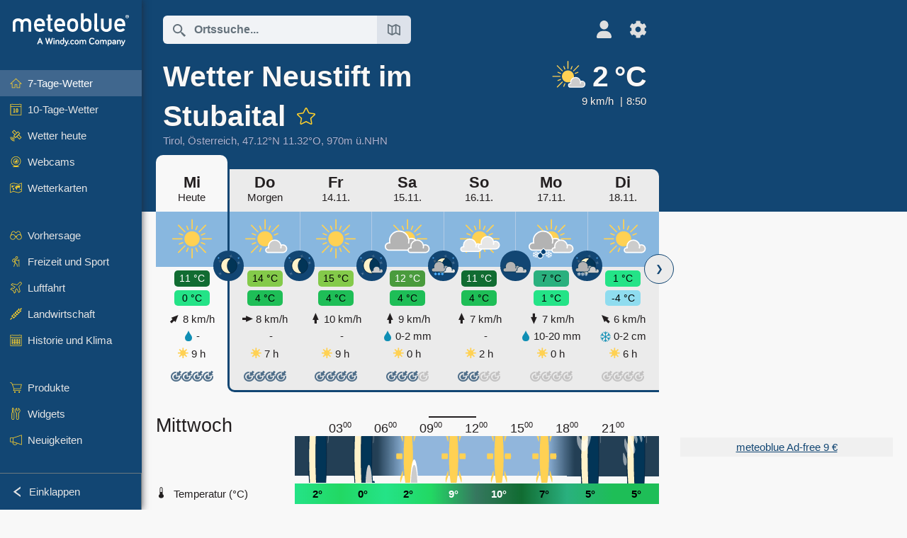

--- FILE ---
content_type: text/html; charset=UTF-8
request_url: https://www.meteoblue.com/de/wetter/woche/neustift-im-stubaital_%C3%96sterreich_2770651
body_size: 22668
content:


<!DOCTYPE html>
<html lang="de">

    
    <head prefix="og: http://ogp.me/ns# fb: http://opg.me/ns/fb# place: http://ogp.me/ns/place#">
    

<script>
window.dataLayer = window.dataLayer || [];

/* https://developers.google.com/tag-platform/tag-manager/datalayer */
dataLayer.push({
  'pagePath': '/weather/week/index',
  'visitorType': 'visitor',
  'language': 'de'
});
// https://developers.google.com/tag-platform/gtagjs/configure
function gtag(){dataLayer.push(arguments)};

gtag('consent', 'default', {
    'ad_storage': 'denied',
    'analytics_storage': 'denied',
    'ad_user_data': 'denied',
    'ad_personalization': 'denied',
    'wait_for_update': 500,
});
</script>
<!-- Google Tag Manager -->
<script>(function(w,d,s,l,i){w[l]=w[l]||[];w[l].push({'gtm.start':
new Date().getTime(),event:'gtm.js'});var f=d.getElementsByTagName(s)[0],
j=d.createElement(s),dl=l!='dataLayer'?'&l='+l:'';j.async=true;j.src=
'https://www.googletagmanager.com/gtm.js?id='+i+dl;f.parentNode.insertBefore(j,f);
})(window,document,'script','dataLayer','GTM-NCD5HRF');</script>
<!-- End Google Tag Manager -->
<script>
// foreach experienceImpressions
</script>


    <meta http-equiv="X-UA-Compatible" content="IE=edge">
    <meta http-equiv="Content-Type" content="text/html;charset=UTF-8">
    
        <meta name="viewport" content="width=device-width, initial-scale=1.0">

            <meta name="description" content="Professionelle 7-Tage Prognose für Neustift im Stubaital. Niederschlagsradar, HD-Satellitenbilder und aktuelle Wetterwarnungen, stündliche Temperaturen, Regenwahrscheinlichkeit und Sonnenstunden.">
    
    
    <link rel="stylesheet" type="text/css" href="https://static.meteoblue.com/build/website.734/styles/main.css" />
<link rel="stylesheet" type="text/css" href="https://static.meteoblue.com/build/website.734/styles/print.css" media="print" />
<link rel="stylesheet" type="text/css" href="https://static.meteoblue.com/build/website.734/styles/homepage.css" />

    
    <link rel="shortcut icon" href="/favicon.ico">

    
    <meta name="image" content="https://static.meteoblue.com/assets/images/logo/meteoblue_tile_large.png">


<meta property="og:title" content="Wetter Neustift im Stubaital - meteoblue">
<meta property="og:type" content="website">
<meta property="og:image" content="https://static.meteoblue.com/assets/images/logo/meteoblue_tile_large.png">
<meta property="og:url" content="https://www.meteoblue.com/de/wetter/woche/neustift-im-stubaital_%c3%96sterreich_2770651">
<meta property="og:description"
      content="Professionelle 7-Tage Prognose für Neustift im Stubaital. Niederschlagsradar, HD-Satellitenbilder und aktuelle Wetterwarnungen, stündliche Temperaturen, Regenwahrscheinlichkeit und Sonnenstunden.">
<meta property="og:site_name" content="meteoblue">
<meta property="og:locale" content="de_DE">
    <meta property="place:location:latitude" content="47.1167">
    <meta property="place:location:longitude" content="11.3167">
    <meta property="place:location:altitude" content="970">


    <meta name="twitter:card" content="summary_large_image">
    <meta name="twitter:image" content="https://static.meteoblue.com/assets/images/logo/meteoblue_tile_large.png">
<meta name="twitter:site" content="@meteoblue">
<meta name="twitter:creator" content="@meteoblue">
<meta name="twitter:title"   content="Wetter Neustift im Stubaital - meteoblue">
<meta name="twitter:description"
      content="Professionelle 7-Tage Prognose für Neustift im Stubaital. Niederschlagsradar, HD-Satellitenbilder und aktuelle Wetterwarnungen, stündliche Temperaturen, Regenwahrscheinlichkeit und Sonnenstunden.">

<meta name="twitter:app:name:iphone" content="meteoblue">
<meta name="twitter:app:id:iphone" content="994459137">



    <link rel="alternate" hreflang="ar" href="https://www.meteoblue.com/ar/weather/week/neustift-im-stubaital_%d8%a7%d9%84%d9%86%d9%85%d8%b3%d8%a7_2770651"/>
    <link rel="alternate" hreflang="bg" href="https://www.meteoblue.com/bg/%D0%B2%D1%80%D0%B5%D0%BC%D0%B5%D1%82%D0%BE/%D1%81%D0%B5%D0%B4%D0%BC%D0%B8%D1%86%D0%B0/neustift-im-stubaital_%d0%90%d0%b2%d1%81%d1%82%d1%80%d0%b8%d1%8f_2770651"/>
    <link rel="alternate" hreflang="cs" href="https://www.meteoblue.com/cs/po%C4%8Das%C3%AD/t%C3%BDden/neustift-im-stubaital_rakousko_2770651"/>
    <link rel="alternate" hreflang="de" href="https://www.meteoblue.com/de/wetter/woche/neustift-im-stubaital_%c3%96sterreich_2770651"/>
    <link rel="alternate" hreflang="el" href="https://www.meteoblue.com/el/%CE%BA%CE%B1%CE%B9%CF%81%CF%8C%CF%82/%CE%B5%CE%B2%CE%B4%CE%BF%CE%BC%CE%AC%CE%B4%CE%B1/neustift-im-stubaital_%ce%91%cf%85%cf%83%cf%84%cf%81%ce%af%ce%b1_2770651"/>
    <link rel="alternate" hreflang="en" href="https://www.meteoblue.com/en/weather/week/neustift_austria_2770651"/>
    <link rel="alternate" hreflang="es" href="https://www.meteoblue.com/es/tiempo/semana/neustift-im-stubaital_austria_2770651"/>
    <link rel="alternate" hreflang="fr" href="https://www.meteoblue.com/fr/meteo/semaine/neustift-im-stubaital_autriche_2770651"/>
    <link rel="alternate" hreflang="hr" href="https://www.meteoblue.com/hr/weather/week/neustift-im-stubaital_republic-of-austria_2770651"/>
    <link rel="alternate" hreflang="hu" href="https://www.meteoblue.com/hu/id%C5%91j%C3%A1r%C3%A1s/h%C3%A9t/neustift-im-stubaital_ausztria_2770651"/>
    <link rel="alternate" hreflang="it" href="https://www.meteoblue.com/it/tempo/settimana/neustift-im-stubaital_austria_2770651"/>
    <link rel="alternate" hreflang="ka" href="https://www.meteoblue.com/ka/%E1%83%90%E1%83%9B%E1%83%98%E1%83%9C%E1%83%93%E1%83%98/%E1%83%99%E1%83%95%E1%83%98%E1%83%A0%E1%83%90/neustift-im-stubaital_%e1%83%90%e1%83%95%e1%83%a1%e1%83%a2%e1%83%a0%e1%83%98%e1%83%90_2770651"/>
    <link rel="alternate" hreflang="nl" href="https://www.meteoblue.com/nl/weer/week/neustift-im-stubaital_oostenrijk_2770651"/>
    <link rel="alternate" hreflang="pl" href="https://www.meteoblue.com/pl/pogoda/tydzie%C5%84/neustift-im-stubaital_austria_2770651"/>
    <link rel="alternate" hreflang="pt" href="https://www.meteoblue.com/pt/tempo/semana/neustift-im-stubaital_%c3%81ustria_2770651"/>
    <link rel="alternate" hreflang="ro" href="https://www.meteoblue.com/ro/vreme/s%C4%83pt%C4%83m%C3%A2na/neustift-im-stubaital_austria_2770651"/>
    <link rel="alternate" hreflang="ru" href="https://www.meteoblue.com/ru/%D0%BF%D0%BE%D0%B3%D0%BE%D0%B4%D0%B0/%D0%BD%D0%B5%D0%B4%D0%B5%D0%BB%D1%8F/%d0%9d%d0%be%d0%b9%d1%88%d1%82%d0%b8%d1%84%d1%82_%d0%90%d0%b2%d1%81%d1%82%d1%80%d0%b8%d1%8f_2770651"/>
    <link rel="alternate" hreflang="sk" href="https://www.meteoblue.com/sk/po%C4%8Dasie/t%C3%BD%C5%BEde%C5%88/neustift-im-stubaital_rak%c3%basko_2770651"/>
    <link rel="alternate" hreflang="sr" href="https://www.meteoblue.com/sr/vreme/nedeljna/neustift-im-stubaital_%d0%90%d1%83%d1%81%d1%82%d1%80%d0%b8%d1%98%d0%b0_2770651"/>
    <link rel="alternate" hreflang="tr" href="https://www.meteoblue.com/tr/hava/hafta/neustift-im-stubaital_avusturya_2770651"/>
    <link rel="alternate" hreflang="uk" href="https://www.meteoblue.com/uk/weather/week/neustift-im-stubaital_republic-of-austria_2770651"/>

    
        <title>Wetter Neustift im Stubaital - meteoblue</title>

            
        <script async src="https://securepubads.g.doubleclick.net/tag/js/gpt.js"></script>
    
            <script>
    window.googletag = window.googletag || {cmd: []};

    var width = window.innerWidth
    || document.documentElement.clientWidth
    || document.body.clientWidth;

    if (width > 600) {
     
        
        // Desktop ads
        var adSlot1, adSlot2;

        googletag.cmd.push(function () {
            var mapping1 = googletag.sizeMapping()
                .addSize([1200, 0], [300, 600], [300, 250], [160, 600], [120, 600], [240, 400], [250, 250], [200, 200], 'fluid')
                .addSize([968, 0], [728, 90], [468, 60], 'fluid')
                .addSize([840, 0], [468, 60], 'fluid')
                .addSize([728, 0], [728, 90], 'fluid')
                .addSize([600, 0], [468, 60], 'fluid')
                .build();
            var mapping2 = googletag.sizeMapping()
                .addSize([1200, 0], [300, 250], [250, 250], [200, 200], 'fluid')
                .build();
            var mapping3 = googletag.sizeMapping()
                .addSize([1200, 0], [728, 90], [468, 60], 'fluid')
                .addSize([968, 0], [728, 90], [468, 60], 'fluid')
                .addSize([840, 0], [468, 60], 'fluid')
                .addSize([728, 0], [728, 90], 'fluid')
                .addSize([600, 0], [468, 60], 'fluid')
                .build();

            adSlot1 = googletag.defineSlot('/12231147/mb_desktop_uppermost', ['fluid', [300, 600], [300, 250], [160, 600], [120, 600], [240, 400], [250, 250], [200, 200] [728, 90], [468, 60]], 'div-gpt-ad-1534153139004-0');
            adSlot1.setTargeting("refresh").setTargeting('pagecontent', ['weatherForecast']).setTargeting('pl', ['de']).addService(googletag.pubads()).defineSizeMapping(mapping1);

            if (width > 1200 ) {
                adSlot2 = googletag.defineSlot('/12231147/mb_desktop_second', ['fluid', [300, 250], [250, 250], [200, 200]], 'div-gpt-ad-1534153665280-0');
                adSlot2.setTargeting("refresh").setTargeting('pagecontent', ['weatherForecast']).setTargeting('pl', ['de']).addService(googletag.pubads()).defineSizeMapping(mapping2).setCollapseEmptyDiv(true);
            } 

            adSlot3 = googletag.defineSlot('/12231147/desktop_banner_3', ['fluid', [728, 90], [468, 60]], 'div-gpt-ad-1684325002857-0');
            adSlot3.setTargeting("refresh").setTargeting('pagecontent', ['weatherForecast']).setTargeting('pl', ['de']).addService(googletag.pubads()).defineSizeMapping(mapping3);

            googletag.pubads().addEventListener('slotRenderEnded', function (event) {
                if ('div-gpt-ad-1534153139004-0' === event.slot.getSlotElementId() && event.size !== null) {
                    document.getElementById('div-gpt-ad-1534153139004-0').setAttribute('style', 'height: ' + event.size[1] + 'px');
                }
            });

            var resizeOut = null;
            if ('function' === typeof (window.addEventListener)) {
                window.addEventListener('resize', function () {
                    if (null !== resizeOut) clearTimeout(resizeOut);
                    resizeOut = setTimeout(function () {
                        googletag.pubads().refresh([adSlot1, adSlot2]);
                    }, 1000);
                });
            }

            googletag.pubads().enableSingleRequest();
            googletag.enableServices();
        });
        } else {
        // Mobile interstitial and anchor
        var interstitialSlot, anchorSlot, adSlot1, adSlot2;

        var mb = mb || {};

        googletag.cmd.push(function () {
            interstitialSlot = googletag.defineOutOfPageSlot('/12231147/mobileWebInterstitial_2342', googletag.enums.OutOfPageFormat.INTERSTITIAL).setTargeting('pagecontent', ['weatherForecast']).setTargeting('pl', ['de']);
            anchorSlot = googletag.defineOutOfPageSlot('/12231147/mobileWeb_adaptiveBanner', googletag.enums.OutOfPageFormat.BOTTOM_ANCHOR).setTargeting('pagecontent', ['weatherForecast']).setTargeting('pl', ['de']);
            
            adSlot1 = googletag.defineSlot('/12231147/mb_mobileWEb_banner', ['fluid', [300, 100], [320, 50], [320, 100]], 'div-gpt-ad-1681307013248-0');
            adSlot1.setTargeting("refresh").setTargeting('pagecontent', ['weatherForecast']).setTargeting('pl', ['de']);
                                                                                                                
            adSlot2 = googletag.defineSlot('/12231147/mb_mobileWEb_banner2', [[300, 250], 'fluid', [300, 100], [320, 50], [320, 100]], 'div-gpt-ad-1681336466256-0');
            adSlot2.setTargeting("refresh").setTargeting('pagecontent', ['weatherForecast']).setTargeting('pl', ['de']);

            //this will show add on the top if this id is defined, if it is not it will show ad in the bottom as usual
            if(document.getElementById("display_mobile_ad_in_header")){
                if (adSlot1) {
                    adSlot1.addService(googletag.pubads());
                }
            }
            else{
                if (anchorSlot) {
                    anchorSlot.addService(googletag.pubads());
                    mb.anchorAd = true;
                    mb.refreshAnchorAd = function() {
                        googletag.cmd.push(function() {
                            googletag.pubads().refresh([anchorSlot]);
                        });
                    };
                }
            }

            // this show adslot2 everywhere it is definde in .vue template (usually included somewhere in the body)
            if (adSlot2) {
                adSlot2.addService(googletag.pubads());
            }

            if (interstitialSlot) {
                interstitialSlot.addService(googletag.pubads());

                googletag.pubads().addEventListener('slotOnload', function(event) {
                    if (interstitialSlot === event.slot) {
                        mb.interstitial = true
                    }
                });
            }

            googletag.pubads().enableSingleRequest();
            googletag.pubads().collapseEmptyDivs();
            googletag.enableServices();
        });
    }
</script>
<script>
    window.mb = window.mb || {};
    window.mb.advertisingShouldBeEnabled = true;
</script>
    
    
    <meta name="apple-itunes-app" content="app-id=994459137">

    
    <link rel="manifest" href="/de/index/manifest">

    <script>
        let deferredPrompt;

        window.addEventListener('beforeinstallprompt', (e) => {
            e.preventDefault();
            deferredPrompt = e;
            const banner = document.getElementById('app-download-banner');
            if (banner) banner.style.display = 'flex';
        });
    </script>
</head>

    <body class="                            ">
                    <!-- Google Tag Manager (noscript) -->
            <noscript><iframe src="https://www.googletagmanager.com/ns.html?id=GTM-NCD5HRF"
            height="0" width="0" style="display:none;visibility:hidden"></iframe></noscript>
            <!-- End Google Tag Manager (noscript) -->
                <script>
            window.locationSearchUrl = "";
        </script>

        
            
    <div id="navigation_scroll_container" class="navigation-scroll-container">
        <nav id="main_navigation" class="main-navigation">
                            <a title="meteoblue" href="/de/wetter/vorhersage/woche" class="menu-logo" aria-label="Startseite"></a>
                        <ul class="nav" itemscope="itemscope" itemtype="http://schema.org/SiteNavigationElement"><li class="active"><a href="/de/wetter/woche/neustift-im-stubaital_%c3%96sterreich_2770651" class="icon-7-day nav-icon" itemprop="url" title="7-Tage-Wetter"><span itemprop="name">7-Tage-Wetter</span></a></li><li class=""><a href="/de/wetter/10-tage/neustift-im-stubaital_%c3%96sterreich_2770651" class="icon-10-day nav-icon" itemprop="url" title="10-Tage-Wetter"><span itemprop="name">10-Tage-Wetter</span></a></li><li class=""><a href="/de/wetter/heute/neustift-im-stubaital_%c3%96sterreich_2770651" class="icon-current nav-icon" itemprop="url" title="Wetter heute"><span itemprop="name">Wetter heute</span></a></li><li class=""><a href="/de/wetter/webcams/neustift-im-stubaital_%c3%96sterreich_2770651" class="icon-webcam nav-icon" itemprop="url" title="Webcams"><span itemprop="name">Webcams</span></a></li><li class=" section-end"><a href="/de/wetter/maps/neustift-im-stubaital_%c3%96sterreich_2770651" class="icon-weather-maps nav-icon" itemprop="url" title="Wetterkarten"><span itemprop="name">Wetterkarten</span></a></li><li class=" extendable"><a href="#" class="icon-forecast nav-icon" itemprop="url" target=""><span itemprop="name">Vorhersage</span></a><ul><li class=""><a href="javascript:void(0)" itemprop="url" data-url="/de/wetter/vorhersage/meteogramweb/neustift-im-stubaital_%c3%96sterreich_2770651"><span itemprop="name">Meteogramme</span></a></li><li class=""><a href="javascript:void(0)" itemprop="url" data-url="/de/wetter/vorhersage/multimodel/neustift-im-stubaital_%c3%96sterreich_2770651"><span itemprop="name">MultiModel</span></a></li><li class=""><a href="javascript:void(0)" itemprop="url" data-url="/de/wetter/vorhersage/multimodelensemble/neustift-im-stubaital_%c3%96sterreich_2770651"><span itemprop="name">MultiModel-Ensemble</span></a></li><li class=""><a href="javascript:void(0)" itemprop="url" data-url="/de/wetter/vorhersage/seasonaloutlook/neustift-im-stubaital_%c3%96sterreich_2770651"><span itemprop="name">Saisonale Vorhersage</span></a></li><li class=""><a href="/de/wetter/warnings/index/neustift-im-stubaital_%c3%96sterreich_2770651" itemprop="url"><span itemprop="name">Wetterwarnungen</span></a></li></ul></li><li class=" extendable"><a href="#" class="icon-outdoor-sports nav-icon" itemprop="url" target=""><span itemprop="name">Freizeit und Sport</span></a><ul><li class=""><a href="javascript:void(0)" itemprop="url" data-url="/de/wetter/outdoorsports/where2go/neustift-im-stubaital_%c3%96sterreich_2770651"><span itemprop="name">where2go</span></a></li><li class=""><a href="javascript:void(0)" itemprop="url" data-url="/de/wetter/outdoorsports/snow/neustift-im-stubaital_%c3%96sterreich_2770651"><span itemprop="name">Schnee</span></a></li><li class=""><a href="javascript:void(0)" itemprop="url" data-url="/de/wetter/outdoorsports/seasurf/neustift-im-stubaital_%c3%96sterreich_2770651"><span itemprop="name">Meer und Surfen</span></a></li><li class=""><a href="/de/wetter/outdoorsports/seeing/neustift-im-stubaital_%c3%96sterreich_2770651" itemprop="url"><span itemprop="name">Astronomy Seeing</span></a></li><li class=""><a href="/de/wetter/outdoorsports/airquality/neustift-im-stubaital_%c3%96sterreich_2770651" itemprop="url"><span itemprop="name">Luftqualität und Pollen</span></a></li></ul></li><li class=" extendable"><a href="#" class="icon-aviation nav-icon" itemprop="url" target=""><span itemprop="name">Luftfahrt</span></a><ul><li class=""><a href="javascript:void(0)" itemprop="url" data-url="/de/wetter/aviation/air/neustift-im-stubaital_%c3%96sterreich_2770651"><span itemprop="name">AIR</span></a></li><li class=""><a href="javascript:void(0)" itemprop="url" data-url="/de/wetter/aviation/thermal/neustift-im-stubaital_%c3%96sterreich_2770651"><span itemprop="name">Thermik</span></a></li><li class=""><a href="javascript:void(0)" itemprop="url" data-url="/de/wetter/aviation/trajectories/neustift-im-stubaital_%c3%96sterreich_2770651"><span itemprop="name">Trajektorien</span></a></li><li class=""><a href="javascript:void(0)" itemprop="url" data-url="/de/wetter/aviation/crosssection/neustift-im-stubaital_%c3%96sterreich_2770651"><span itemprop="name">Cross-section</span></a></li><li class=""><a href="javascript:void(0)" itemprop="url" data-url="/de/wetter/aviation/stuve/neustift-im-stubaital_%c3%96sterreich_2770651"><span itemprop="name">Stueve &amp; Sounding</span></a></li><li class=""><a href="/de/wetter/maps/index/neustift-im-stubaital_%c3%96sterreich_2770651#map=metar~metarflightcondition~none~none~none" itemprop="url"><span itemprop="name">METAR &amp; TAF</span></a></li></ul></li><li class=" extendable"><a href="#" class="icon-agriculture nav-icon" itemprop="url" target=""><span itemprop="name">Landwirtschaft</span></a><ul><li class=""><a href="javascript:void(0)" itemprop="url" data-url="/de/wetter/agriculture/meteogramagro/neustift-im-stubaital_%c3%96sterreich_2770651"><span itemprop="name">Meteogramm AGRO</span></a></li><li class=""><a href="javascript:void(0)" itemprop="url" data-url="/de/wetter/agriculture/sowing/neustift-im-stubaital_%c3%96sterreich_2770651"><span itemprop="name">Saatfenster</span></a></li><li class=""><a href="javascript:void(0)" itemprop="url" data-url="/de/wetter/agriculture/spraying/neustift-im-stubaital_%c3%96sterreich_2770651"><span itemprop="name">Spritzfenster</span></a></li><li class=""><a href="javascript:void(0)" itemprop="url" data-url="/de/wetter/agriculture/soiltrafficability/neustift-im-stubaital_%c3%96sterreich_2770651"><span itemprop="name">Bodenbefahrbarkeit</span></a></li></ul></li><li class=" section-end extendable"><a href="/de/wetter/historyclimate/climatemodelled/neustift-im-stubaital_%c3%96sterreich_2770651" class="icon-history-climate nav-icon" itemprop="url"><span itemprop="name">Historie und Klima</span></a><ul><li class=""><a href="javascript:void(0)" itemprop="url" data-url="/de/climate-change/neustift-im-stubaital_%c3%96sterreich_2770651"><span itemprop="name">Klimawandel</span></a></li><li class=""><a href="/de/wetter/historyclimate/climatemodelled/neustift-im-stubaital_%c3%96sterreich_2770651" itemprop="url"><span itemprop="name">Klima (Modelliert)</span></a></li><li class=""><a href="javascript:void(0)" itemprop="url" data-url="/de/wetter/historyclimate/climateobserved/neustift-im-stubaital_%c3%96sterreich_2770651"><span itemprop="name">Klima (Messung)</span></a></li><li class=""><a href="javascript:void(0)" itemprop="url" data-url="/de/wetter/historyclimate/verificationshort/neustift-im-stubaital_%c3%96sterreich_2770651"><span itemprop="name">Kurzzeit-Verifikation</span></a></li><li class=""><a href="/de/wetter/historyclimate/weatherarchive/neustift-im-stubaital_%c3%96sterreich_2770651" itemprop="url"><span itemprop="name">Wetterarchiv</span></a></li><li class=""><a href="javascript:void(0)" itemprop="url" data-url="/de/wetter/historyclimate/climatecomparison/neustift-im-stubaital_%c3%96sterreich_2770651"><span itemprop="name">Klima-Vergleich</span></a></li></ul></li><li class=" extendable"><a href="/de/pointplus" class="icon-products nav-icon" itemprop="url"><span itemprop="name">Produkte</span></a><ul><li class=""><a rel="noreferrer" href="https://content.meteoblue.com/de/" itemprop="url" target="_blank"><span class="external-positive glyph" itemprop="name">&nbsp;Überblick</span></a></li><li class=""><a rel="noreferrer" href="https://content.meteoblue.com/de/business-solutions/weather-apis" itemprop="url" target="_blank"><span class="external-positive glyph" itemprop="name">&nbsp;Wetter API</span></a></li><li class=""><a href="/de/ad-free" itemprop="url"><span itemprop="name">Ad-free</span></a></li><li class=""><a href="/de/pointplus" itemprop="url"><span itemprop="name">point+</span></a></li><li class=""><a href="/de/historyplus" itemprop="url"><span itemprop="name">history+</span></a></li><li class=""><a href="/de/climateplus" itemprop="url"><span itemprop="name">climate+</span></a></li><li class=""><a href="/de/products/cityclimate" itemprop="url"><span itemprop="name">Städtische Wärmekarten</span></a></li><li class=""><a rel="noreferrer" href="https://play.google.com/store/apps/details?id=com.meteoblue.droid&amp;utm_source=Website&amp;utm_campaign=Permanent" itemprop="url" target="_blank"><span class="external-positive glyph" itemprop="name">&nbsp;Android App</span></a></li><li class=""><a rel="noreferrer" href="https://itunes.apple.com/app/meteoblue/id994459137" itemprop="url" target="_blank"><span class="external-positive glyph" itemprop="name">&nbsp;App iPhone</span></a></li></ul></li><li class=" extendable"><a href="#" class="icon-widget nav-icon" itemprop="url" target=""><span itemprop="name">Widgets</span></a><ul><li class=""><a href="javascript:void(0)" itemprop="url" data-url="/de/wetter/widget/setupmap/neustift-im-stubaital_%c3%96sterreich_2770651"><span itemprop="name">Wetterkarten Widget</span></a></li><li class=""><a href="javascript:void(0)" itemprop="url" data-url="/de/wetter/widget/setupheatmap/neustift-im-stubaital_%c3%96sterreich_2770651"><span itemprop="name">Widget Urbane Karten</span></a></li><li class=""><a href="javascript:void(0)" itemprop="url" data-url="/de/wetter/widget/setupthree/neustift-im-stubaital_%c3%96sterreich_2770651"><span itemprop="name">Wetter Widget 3h</span></a></li><li class=""><a href="javascript:void(0)" itemprop="url" data-url="/de/wetter/widget/setupday/neustift-im-stubaital_%c3%96sterreich_2770651"><span itemprop="name">Wetter Widget Tag</span></a></li><li class=""><a href="javascript:void(0)" itemprop="url" data-url="/de/wetter/widget/setupseeing/neustift-im-stubaital_%c3%96sterreich_2770651"><span itemprop="name">Astronomy Widget</span></a></li><li class=""><a href="javascript:void(0)" itemprop="url" data-url="/de/wetter/widget/setupmeteogram/neustift-im-stubaital_%c3%96sterreich_2770651"><span itemprop="name">Meteogramm Widget</span></a></li><li class=""><a href="/de/wetter/meteotv/overview/neustift-im-stubaital_%c3%96sterreich_2770651" class="meteotv nav-icon" itemprop="url" title="meteoTV"><span itemprop="name">meteoTV</span></a></li></ul></li><li class=" section-end extendable"><a href="/de/blog/article/news" class="icon-news nav-icon" itemprop="url"><span itemprop="name">Neuigkeiten</span></a><ul><li class=""><a href="/de/blog/article/news" itemprop="url"><span itemprop="name">Neuigkeiten</span></a></li><li class=""><a href="/de/blog/article/weathernews" itemprop="url"><span itemprop="name">Wetternews</span></a></li></ul></li></ul>            <ul class="nav collapse-button">
                <li id="button_collapse" class="button-collapse glyph" title="Einklappen">Einklappen</li>
                <li id="button_expand" class="button-expand glyph" title="Erweitern"></li>
            </ul>
        </nav>
    </div>

    
    
    <script>
        try{
            if( window.localStorage !== undefined && window.localStorage !== null){
                const navigationJson = localStorage.getItem('navigation');
                if (navigationJson !== null && navigationJson !== undefined) {
                    const navigationSettings = JSON.parse(navigationJson);
                    if (navigationSettings.collapsed) {
                        document.body.classList.add("nav-collapsed");
                    }
                }
            }
        } catch (err){
            console.error(err);
        }
    </script>

                    <div class="page-header  ">
        
    <div id="app-download-banner" class="app-download-banner">
        <span class="glyph close" onclick="document.getElementById('app-download-banner').style.display = 'none'"></span>
        <div>Laden Sie die meteoblue-App herunter</div>
        <button class="btn" id="install-app-button" onclick="deferredPrompt.prompt()">
            Herunterladen        </button>
    </div>
    <script>
        if (deferredPrompt !== undefined) {
            document.getElementById('app-download-banner').style.display = 'flex';
        }
    </script>

    
    <div class="intro">
        <div class="topnav">
            <div class="wrapper ">
                <div class="header-top">
                                            <div class="menu-mobile-container">
                            <a class="menu-mobile-trigger" href="#" aria-label="Menü">
                                <span class="fasvg-36 fa-bars"></span>
                            </a>
                            <div id="menu_mobile" class="menu-mobile">
                                <a href="/de/wetter/vorhersage/woche" class="menu-logo " aria-label="Startseite"></a>
                                <div class="menu-mobile-trigger close-menu-mobile">
                                    <span class="close-drawer">×</span>
                                </div>
                            </div>
                        </div>
                    
                                            <div class="location-box">
                            <div class="location-selection primary">
                                <div id="location_search" class="location-search">
                                    <form id="locationform" class="locationform" method="get"
                                        action="/de/wetter/search/index">
                                        <input id="gls"
                                            class="searchtext"
                                            type="text"
                                            value=""
                                            data-mbdescription="Ortssuche"                                            data-mbautoset="1"
                                            data-role="query"
                                            name="query"
                                            autocomplete="off"
                                            tabindex="0"
                                            placeholder="Ortssuche..."                                            onclick="if(this.value == 'Ortssuche...') {this.value=''}">
                                        </input>
                                        <label for="gls">Ortssuche</label>                                        
                                        <button type="submit" aria-label="Absenden">
                                        </button>
                                        <button id="gls_map" class="location-map" href="#" aria-label="Karte öffnen"> 
                                            <span class="fasvg-18 fa-map-search"></span>
                                        </button>
                                        <button id="gps" class="location-gps" href="#" aria-label="In der Nähe"> 
                                            <span class="fasvg-18 fa-location-search"></span>
                                        </button>
                                        <div class="results"></div>
                                    </form>
                                </div>
                            </div>
                        </div>
                    
                    <div class="additional-settings narrow">
                        <div id="user" class="button settings2">
                                                            <div class="inner">
                                    <a href="/de/user/login/index" aria-label="Profil">
                                        <span class="fasvg-25 fa-user-light"></span>
                                    </a>
                                </div>
                                                    </div>


                        <div id="settings" class="button settings">
                            <div class="inner">
                                <a href="#" aria-label="Einstellungen">
                                    <span class="fasvg-25 fa-cog"></span>
                                </a>
                            </div>

                            <div class="matches" style="display: none;">
                                
                                <h2>Sprache</h2>
                                <ul class="matches-group wide">
                                                                            <li style="direction: rtl;">
                                                                                        <a hreflang="ar"  href="https://www.meteoblue.com/ar/weather/week/neustift-im-stubaital_%d8%a7%d9%84%d9%86%d9%85%d8%b3%d8%a7_2770651">عربي</a>

                                        </li>
                                                                            <li>
                                                                                        <a hreflang="bg"  href="https://www.meteoblue.com/bg/%D0%B2%D1%80%D0%B5%D0%BC%D0%B5%D1%82%D0%BE/%D1%81%D0%B5%D0%B4%D0%BC%D0%B8%D1%86%D0%B0/neustift-im-stubaital_%d0%90%d0%b2%d1%81%d1%82%d1%80%d0%b8%d1%8f_2770651">Български</a>

                                        </li>
                                                                            <li>
                                                                                        <a hreflang="cs"  href="https://www.meteoblue.com/cs/po%C4%8Das%C3%AD/t%C3%BDden/neustift-im-stubaital_rakousko_2770651">Čeština</a>

                                        </li>
                                                                            <li class="selected">
                                                                                        <a hreflang="de"  href="https://www.meteoblue.com/de/wetter/woche/neustift-im-stubaital_%c3%96sterreich_2770651">Deutsch</a>

                                        </li>
                                                                            <li>
                                                                                        <a hreflang="el"  href="https://www.meteoblue.com/el/%CE%BA%CE%B1%CE%B9%CF%81%CF%8C%CF%82/%CE%B5%CE%B2%CE%B4%CE%BF%CE%BC%CE%AC%CE%B4%CE%B1/neustift-im-stubaital_%ce%91%cf%85%cf%83%cf%84%cf%81%ce%af%ce%b1_2770651">Ελληνικά</a>

                                        </li>
                                                                            <li>
                                                                                        <a hreflang="en"  href="https://www.meteoblue.com/en/weather/week/neustift_austria_2770651">English</a>

                                        </li>
                                                                            <li>
                                                                                        <a hreflang="es"  href="https://www.meteoblue.com/es/tiempo/semana/neustift-im-stubaital_austria_2770651">Español</a>

                                        </li>
                                                                            <li>
                                                                                        <a hreflang="fr"  href="https://www.meteoblue.com/fr/meteo/semaine/neustift-im-stubaital_autriche_2770651">Français</a>

                                        </li>
                                                                            <li>
                                                                                        <a hreflang="hr"  href="https://www.meteoblue.com/hr/weather/week/neustift-im-stubaital_republic-of-austria_2770651">Hrvatski</a>

                                        </li>
                                                                            <li>
                                                                                        <a hreflang="hu"  href="https://www.meteoblue.com/hu/id%C5%91j%C3%A1r%C3%A1s/h%C3%A9t/neustift-im-stubaital_ausztria_2770651">Magyar</a>

                                        </li>
                                                                            <li>
                                                                                        <a hreflang="it"  href="https://www.meteoblue.com/it/tempo/settimana/neustift-im-stubaital_austria_2770651">Italiano</a>

                                        </li>
                                                                            <li>
                                                                                        <a hreflang="ka"  href="https://www.meteoblue.com/ka/%E1%83%90%E1%83%9B%E1%83%98%E1%83%9C%E1%83%93%E1%83%98/%E1%83%99%E1%83%95%E1%83%98%E1%83%A0%E1%83%90/neustift-im-stubaital_%e1%83%90%e1%83%95%e1%83%a1%e1%83%a2%e1%83%a0%e1%83%98%e1%83%90_2770651">ქართული ენა</a>

                                        </li>
                                                                            <li>
                                                                                        <a hreflang="nl"  href="https://www.meteoblue.com/nl/weer/week/neustift-im-stubaital_oostenrijk_2770651">Nederlands</a>

                                        </li>
                                                                            <li>
                                                                                        <a hreflang="pl"  href="https://www.meteoblue.com/pl/pogoda/tydzie%C5%84/neustift-im-stubaital_austria_2770651">Polski</a>

                                        </li>
                                                                            <li>
                                                                                        <a hreflang="pt"  href="https://www.meteoblue.com/pt/tempo/semana/neustift-im-stubaital_%c3%81ustria_2770651">Português</a>

                                        </li>
                                                                            <li>
                                                                                        <a hreflang="ro"  href="https://www.meteoblue.com/ro/vreme/s%C4%83pt%C4%83m%C3%A2na/neustift-im-stubaital_austria_2770651">Română</a>

                                        </li>
                                                                            <li>
                                                                                        <a hreflang="ru"  href="https://www.meteoblue.com/ru/%D0%BF%D0%BE%D0%B3%D0%BE%D0%B4%D0%B0/%D0%BD%D0%B5%D0%B4%D0%B5%D0%BB%D1%8F/%d0%9d%d0%be%d0%b9%d1%88%d1%82%d0%b8%d1%84%d1%82_%d0%90%d0%b2%d1%81%d1%82%d1%80%d0%b8%d1%8f_2770651">Pусский</a>

                                        </li>
                                                                            <li>
                                                                                        <a hreflang="sk"  href="https://www.meteoblue.com/sk/po%C4%8Dasie/t%C3%BD%C5%BEde%C5%88/neustift-im-stubaital_rak%c3%basko_2770651">Slovenský</a>

                                        </li>
                                                                            <li>
                                                                                        <a hreflang="sr"  href="https://www.meteoblue.com/sr/vreme/nedeljna/neustift-im-stubaital_%d0%90%d1%83%d1%81%d1%82%d1%80%d0%b8%d1%98%d0%b0_2770651">Srpski</a>

                                        </li>
                                                                            <li>
                                                                                        <a hreflang="tr"  href="https://www.meteoblue.com/tr/hava/hafta/neustift-im-stubaital_avusturya_2770651">Türkçe</a>

                                        </li>
                                                                            <li>
                                                                                        <a hreflang="uk"  href="https://www.meteoblue.com/uk/weather/week/neustift-im-stubaital_republic-of-austria_2770651">Українська</a>

                                        </li>
                                                                    </ul>
                                
                                <h2>Temperatur</h2>
                                <ul class="matches-group">
                                                                            <li class="selected">
                                            <a href="https://www.meteoblue.com/de/wetter/woche/neustift-im-stubaital_%c3%96sterreich_2770651" class="unit" data-type="temp"
                                            data-unit="CELSIUS">°C</a>
                                        </li>
                                                                            <li>
                                            <a href="https://www.meteoblue.com/de/wetter/woche/neustift-im-stubaital_%c3%96sterreich_2770651" class="unit" data-type="temp"
                                            data-unit="FAHRENHEIT">°F</a>
                                        </li>
                                                                    </ul>
                                
                                <h2>Windgeschwindigkeit</h2>
                                <ul class="matches-group">
                                                                            <li>
                                            <a href="https://www.meteoblue.com/de/wetter/woche/neustift-im-stubaital_%c3%96sterreich_2770651" class="unit" data-type="speed"
                                            data-unit="BEAUFORT">bft</a>
                                        </li>
                                                                            <li class="selected">
                                            <a href="https://www.meteoblue.com/de/wetter/woche/neustift-im-stubaital_%c3%96sterreich_2770651" class="unit" data-type="speed"
                                            data-unit="KILOMETER_PER_HOUR">km/h</a>
                                        </li>
                                                                            <li>
                                            <a href="https://www.meteoblue.com/de/wetter/woche/neustift-im-stubaital_%c3%96sterreich_2770651" class="unit" data-type="speed"
                                            data-unit="METER_PER_SECOND">m/s</a>
                                        </li>
                                                                            <li>
                                            <a href="https://www.meteoblue.com/de/wetter/woche/neustift-im-stubaital_%c3%96sterreich_2770651" class="unit" data-type="speed"
                                            data-unit="MILE_PER_HOUR">mph</a>
                                        </li>
                                                                            <li>
                                            <a href="https://www.meteoblue.com/de/wetter/woche/neustift-im-stubaital_%c3%96sterreich_2770651" class="unit" data-type="speed"
                                            data-unit="KNOT">kn</a>
                                        </li>
                                                                    </ul>
                                
                                <h2>Niederschlag</h2>
                                <ul class="matches-group">
                                                                            <li class="selected">
                                            <a href="https://www.meteoblue.com/de/wetter/woche/neustift-im-stubaital_%c3%96sterreich_2770651" class="unit" data-type="precip"
                                            data-unit="MILLIMETER">mm</a>
                                        </li>
                                                                            <li>
                                            <a href="https://www.meteoblue.com/de/wetter/woche/neustift-im-stubaital_%c3%96sterreich_2770651" class="unit" data-type="precip"
                                            data-unit="INCH">in</a>
                                        </li>
                                                                    </ul>
                                <h2>Darkmode</h2>
                                <ul class="matches-group"> 
                                    <input class="switch darkmode-switch" role="switch" type="checkbox" data-cy="switchDarkmode" >
                                </ul>
                            </div>
                        </div>
                    </div>
                </div>

                <div class="print" style="display: none">
                    <img loading="lazy" class="logo" src="https://static.meteoblue.com/assets/images/logo/meteoblue_logo_v2.0.svg"
                        alt="meteoblue-logo">
                    <div class="qr-code"></div>
                </div>
            </div>
        </div>
    </div>

    
            <div class="header-lower">
            <header>
                <div id="header" class="header" itemscope itemtype="http://schema.org/Place">
                    <div class="wrapper  current-wrapper">
                        <div class="current-heading" itemscope itemtype="http://schema.org/City">
                            <h1 itemprop="name"
                                content="Neustift im Stubaital"
                                class="main-heading">Wetter Neustift im Stubaital                                                                                                            <div id="add_fav" class="add-fav">
                                            <a name="favourites_add" title="Zu Favoriten hinzufügen" class="add-fav-signup" href="/de/user/login/index" aria-label="Zu Favoriten hinzufügen">
                                                <span class="fasvg-28 fa-star"></span>
                                            </a>
                                        </div>
                                                                                                </h1>

                            <div class="location-description  location-text ">
            <span itemscope itemtype="http://schema.org/AdministrativeArea">
                        <span class="admin" itemprop="name">
                <a href=/de/region/wetter/satellit/tirol_%c3%96sterreich_2763586                    rel="nofollow" 
                >
                    Tirol                </a>
            </span>,&nbsp;
        </span>
    
            <span class="country" itemprop="containedInPlace" itemscope itemtype="http://schema.org/Country">
            <span itemprop="name">
                <a href=/de/country/wetter/satellit/%c3%96sterreich_%c3%96sterreich_2782113                    rel="nofollow" 
                >
                    Österreich                </a>
            </span>,&nbsp;
        </span>
    
    <span itemprop="geo" itemscope itemtype="http://schema.org/GeoCoordinates">
        <span class="coords">47.12°N 11.32°O,&nbsp;</span>
        <meta itemprop="latitude" content="47.12"/>
        <meta itemprop="longitude" content="11.32"/>

                    970m ü.NHN            <meta itemprop="elevation" content="970"/>
            </span>

    </div>


                        </div>

                        
                                                    <a  class="current-weather narrow"
                                href="/de/wetter/vorhersage/aktuell/neustift-im-stubaital_%c3%96sterreich_2770651"
                                aria-label="Aktuelles Wetter">
                                <div class="current-picto-and-temp">
                                    <span class="current-picto">
                                                                                                                        <img
                                            src="https://static.meteoblue.com/assets/images/picto/04_day.svg"
                                            title="Klar mit einigen niederen Wolken"
                                        />
                                    </span>
                                    <div class="h1 current-temp">
                                        2&thinsp;°C                                    </div>
                                </div>
                                <div class="current-description ">
                                                                            <span style="margin-right: 5px">9  km/h</span>
                                                                        <span >8:50   </span> 
                                </div>
                            </a>
                                            </div>
                </div>
            </header>
        </div>
    
        
</div>
    
<!-- MOBILE AD  -->
<div id="display_mobile_ad_in_header" class="centered mobile-top-da-wrapper">
    <!-- /12231147/mb_mobileWEb_banner -->
    <div class="centered" id='div-gpt-ad-1681307013248-0' style="
        min-width: 100%;
        min-height: 115px;
        max-height: 115px;
         background: #124673;     "></div>
</div>


        
            <div class="wrapper-sda">
        <div class="ad1-box">
            <div id="div-gpt-ad-1534153139004-0" class="adsbygoogle ad1"></div>
            <a class="ad1-disable" href="/de/ad-free">
            meteoblue Ad-free 9 €
    </a>
        </div>
    </div>

        
<div id="wrapper-main" class="wrapper-main">

    <div class="wrapper ">
                    
                            <div id="fixity"
     class="fixity">
            <!-- /12231147/mb_desktop_second -->
        <div id="div-gpt-ad-1534153665280-0" class="adsbygoogle ad2">
        </div>
    
                        
<div id="news">
    
                            <article class="news" itemscope itemtype="http://schema.org/BlogPosting">
            <div class="news-heading">Neuigkeiten </div>
            <a href="https://www.meteoblue.com/de/blog/article/show/40554_November+2025%3A+Wissenstransfer+und+Zusammenarbeit+bei+meteoblue" >
                                    <div class="news-img" itemprop="mainEntityOfPage">
                        <img alt="November 2025: Wissenstransfer und Zusammenarbeit bei meteoblue" itemprop="image" loading="lazy" src="https://mb-richtexteditor.s3-eu-west-1.amazonaws.com/20251107113342_newsimgnovember25workshopsupdate_440x220.jpg" srcset="https://mb-richtexteditor.s3-eu-west-1.amazonaws.com/20251107113342_newsimgnovember25workshopsupdate_880x440.jpg 2x"/>
                    </div>
                                <div class="news-text">
                    <h3 itemprop="headline"> November 2025: Wissenstransfer und Zusammenarbeit bei meteoblue </h3>         
                    <meta itemprop="mainEntityOfPage" content="https://www.meteoblue.com/de/blog/article/show/40554_November+2025%3A+Wissenstransfer+und+Zusammenarbeit+bei+meteoblue">
                    <div itemprop="publisher" itemscope itemtype="https://schema.org/Organization">
                        <meta itemprop="datePublished" content="2025-11-07T14:45:40+01:00">
                        <meta itemprop="dateModified" content="2025-11-07T13:48:19+01:00">
                        <div itemprop="logo" itemscope itemtype="https://schema.org/ImageObject">
                            <meta itemprop="url" content="https://static.meteoblue.com/assets/images/logo/launcher-icon-4x.png">
                            <meta itemprop="width" content="192">
                            <meta itemprop="height" content="60">
                        </div>
                        <meta itemprop="name" content="meteoblue AG">
                    </div>
                    <p itemprop="description">Der November 2025 markiert für meteoblue einen dynamischen Monat des Lernens und der Kooperation. Im Laufe des Monats nehmen unsere Expertinnen und Experten an mehreren Veranstaltungen in Deutschland teil, um Erkenntnisse über praxisnahe Ansätze zum Management von Klimarisiken auszutauschen und nachhaltiges Wachstum zu fördern.</p>
                    <meta itemprop="author" content="Oleksandra">
                    <div class="read-on" itemprop="url" title="Neuigkeiten">Weiterlesen</div> 
                </div>
            </a>
        </article>
                            <article class="news" itemscope itemtype="http://schema.org/BlogPosting">
            <div class="news-heading">Neuigkeiten </div>
            <a href="https://www.meteoblue.com/de/blog/article/show/40552_La+Ni%C3%B1a+und+ihre+Auswirkungen+auf+den+kommenden+Winter+2025-2026" >
                                    <div class="news-img" itemprop="mainEntityOfPage">
                        <img alt="La Niña und ihre Auswirkungen auf den kommenden Winter 2025-2026" itemprop="image" loading="lazy" src="https://mb-richtexteditor.s3-eu-west-1.amazonaws.com/20251027155624_newsimg-laninapreview-1_440x220.jpg" srcset="https://mb-richtexteditor.s3-eu-west-1.amazonaws.com/20251027155624_newsimg-laninapreview-1_880x440.jpg 2x"/>
                    </div>
                                <div class="news-text">
                    <h3 itemprop="headline"> La Niña und ihre Auswirkungen auf den kommenden Winter 2025-2026 </h3>         
                    <meta itemprop="mainEntityOfPage" content="https://www.meteoblue.com/de/blog/article/show/40552_La+Ni%C3%B1a+und+ihre+Auswirkungen+auf+den+kommenden+Winter+2025-2026">
                    <div itemprop="publisher" itemscope itemtype="https://schema.org/Organization">
                        <meta itemprop="datePublished" content="2025-10-28T12:12:57+01:00">
                        <meta itemprop="dateModified" content="2025-10-28T11:13:13+01:00">
                        <div itemprop="logo" itemscope itemtype="https://schema.org/ImageObject">
                            <meta itemprop="url" content="https://static.meteoblue.com/assets/images/logo/launcher-icon-4x.png">
                            <meta itemprop="width" content="192">
                            <meta itemprop="height" content="60">
                        </div>
                        <meta itemprop="name" content="meteoblue AG">
                    </div>
                    <p itemprop="description">La-Niña-Bedingungen entwickeln sich erneut und werden voraussichtlich den kommenden Winter prägen – mit unterschiedlichen Auswirkungen auf das Wetter in den verschiedenen Regionen.</p>
                    <meta itemprop="author" content="Oleksandra">
                    <div class="read-on" itemprop="url" title="Neuigkeiten">Weiterlesen</div> 
                </div>
            </a>
        </article>
    </div>            </div>
            
            <main class="main">
                <div class="grid">
                    

<!--<div class="app-promo">
    <a href="/de/wetter/maps/index" aria-label="Weather Maps">
        <span class="icon">🗺️</span> <span class="promo-text">Testen Sie unsere Wetterkarten</span> <span class="icon">🗺️</span>
    </a>
</div>

    <div class="app-promo">
        <a href="https://play.google.com/store/apps/details?id=com.meteoblue.droid&referrer=utm_source%3Dmeteoblue%26utm_medium%3DwebsiteBanner%26utm_campaign%3DwebsiteBanner%26anid%3Dadmob" aria-label="App download link">
            <span>meteoblue App herunterladen</span>
        </a>
    </div>
-->
  
<div id="tab_results" class="tab-results">
    <div class="tab-parent-wrapper">
        <button id="arrow-start" class="previous-7-days">&#10094;</button>
        <div id="tabs" class="tab-wrapper">
                                                                <div id="explanation_bubble" class="explanation-bubble">
                        <div>
                            <span class="glyph winddir SW"></span>
                            Windrichtung und Windgeschwindigkeit                        </div>
                        <div>
                            <span class="glyph rain"></span>
                             Niederschlagsmenge  
                        </div>
                        <div>
                            <span class="glyph sunshine"></span>
                            Sonnenstunden                        </div>
                        <div>
                            <span class="glyph predictability"></span> 

                            
                            Die Treffsicherheit zeigt an, ob die Vorhersage zuverlässig <span class="glyph predictability base-color"></span><span class="glyph predictability base-color"></span><span class="glyph predictability base-color"></span><span class="glyph predictability base-color"></span> ist, etwas unsicher <span class="glyph predictability base-color"></span><span class="glyph predictability base-color"></span><span class="glyph predictability secondary-color"></span><span class="glyph predictability secondary-color"></span>, oder sich wahrscheinlich ändern wird <span class="glyph predictability secondary-color"></span><span class="glyph predictability secondary-color"></span><span class="glyph predictability secondary-color"></span><span class="glyph predictability secondary-color"></span>.                        </div>
                    </div>
                
                                                
                <div id="day1" class="tab active   first   "
                    style="order: 1;">
                    <a                     href="/de/wetter/woche/neustift-im-stubaital_%c3%96sterreich_2770651"
                    data-url="/de/wetter/woche/neustift-im-stubaital_%c3%96sterreich_2770651"
                    data-mobile="/de/wetter/woche/oneday/neustift-im-stubaital_%c3%96sterreich_2770651?day=1"
                    data-day="1">

                        <div class="tab-content">
                            <div id="inline_help" class="inline-help-icons"><span class="glyph help-solid"></span></div>                            
                            
                                                        
                            <time datetime="2025-11-12" class="date">
                                <div class="tab-day-short">
                                    Mi                                </div>
                                <div class="tab-day-long">
                                                                        Heute                                                                    </div>
                            </time>

                            
                                                                                                                
                                                           
                             
                             

                            <div class="weather day  ">
                                <div class="weather-pictogram-wrapper day ">
                                    <img
                                        class="weather-pictogram "
                                        src="https://static.meteoblue.com/assets/images/picto/01_iday.svg"
                                        alt="Klar, wolkenlos"
                                        title="Klar, wolkenlos"
                                    />
                                </div>
                                <div class="weather-pictogram-wrapper-second night ">
                                    <img
                                        class="weather-pictogram "
                                        src="https://static.meteoblue.com/assets/images/picto/01_inight.svg"
                                        alt="Klar, wolkenlos"
                                        title="Klar, wolkenlos"
                                    />
                                </div>
                            </div>

                            
                            <div class="temps">
                                <div class="tab-temp-max" title="Höchsttemperatur"                                    title="Sonnenstunden"                                                                        style="background-color: #007229; color: #FFFFFF"
                                    >

                                                                        11&nbsp;°C                                                                    </div>
                                <div class="tab-temp-min" title="Mindesttemperatur"                                                                        style="background-color: #00EF7C; color: #000000"
                                    >
                                                                        0&nbsp;°C                                                                    </div>
                            </div>

                            <div class="data">
                                
                                                                <div class="wind"  title="Windgeschwindigkeit" >
                                    <span class="glyph winddir SW"></span>
                                    8 km/h                                 </div>

                                
                                <div  title="Niederschlagsmenge"   class="tab-precip">
                                    <span class="glyph rain"></span>
                                    -                                </div>

                                
                                                                <div title="Sonnenstunden" class="tab-sun">
                                    <span class="glyph sunshine"></span>
                                                                            9 h                                                                    </div>
                                
                            </div>

                            
                            <div class="tab-predictability"
                                title="Treffsicherheit: sehr hoch">
                                                                    <span class="glyph predictability  high-predictability "></span>
                                                                    <span class="glyph predictability  high-predictability "></span>
                                                                    <span class="glyph predictability  high-predictability "></span>
                                                                    <span class="glyph predictability  high-predictability "></span>
                                                            </div> 
                        </div>
                    </a>
                </div>
                                            
                                                
                <div id="day2" class="tab   tab-after-active  "
                    style="order: 2;">
                    <a rel="nofollow"                     href="/de/wetter/woche/neustift-im-stubaital_%c3%96sterreich_2770651?day=2"
                    data-url="/de/wetter/woche/neustift-im-stubaital_%c3%96sterreich_2770651?day=2"
                    data-mobile="/de/wetter/woche/oneday/neustift-im-stubaital_%c3%96sterreich_2770651?day=2"
                    data-day="2">

                        <div class="tab-content">
                                                        
                            
                                                        
                            <time datetime="2025-11-13" class="date">
                                <div class="tab-day-short">
                                    Do                                </div>
                                <div class="tab-day-long">
                                                                        Morgen                                                                    </div>
                            </time>

                            
                                                                                                                
                                                           
                             
                             

                            <div class="weather day  ">
                                <div class="weather-pictogram-wrapper day ">
                                    <img
                                        class="weather-pictogram "
                                        src="https://static.meteoblue.com/assets/images/picto/02_iday.svg"
                                        alt="Klar mit einigen Wolken"
                                        title="Klar mit einigen Wolken"
                                    />
                                </div>
                                <div class="weather-pictogram-wrapper-second night ">
                                    <img
                                        class="weather-pictogram "
                                        src="https://static.meteoblue.com/assets/images/picto/01_inight.svg"
                                        alt="Klar, wolkenlos"
                                        title="Klar, wolkenlos"
                                    />
                                </div>
                            </div>

                            
                            <div class="temps">
                                <div class="tab-temp-max" title="Höchsttemperatur"                                    title="Sonnenstunden"                                                                        style="background-color: #79D030; color: #000000"
                                    >

                                                                        14&nbsp;°C                                                                    </div>
                                <div class="tab-temp-min" title="Mindesttemperatur"                                                                        style="background-color: #00C848; color: #000000"
                                    >
                                                                        4&nbsp;°C                                                                    </div>
                            </div>

                            <div class="data">
                                
                                                                <div class="wind"  title="Windgeschwindigkeit" >
                                    <span class="glyph winddir W"></span>
                                    8 km/h                                 </div>

                                
                                <div  title="Niederschlagsmenge"   class="tab-precip dry">
                                    <span class="glyph rain"></span>
                                    -                                </div>

                                
                                                                <div title="Sonnenstunden" class="tab-sun">
                                    <span class="glyph sunshine"></span>
                                                                            7 h                                                                    </div>
                                
                            </div>

                            
                            <div class="tab-predictability"
                                title="Treffsicherheit: sehr hoch">
                                                                    <span class="glyph predictability  high-predictability "></span>
                                                                    <span class="glyph predictability  high-predictability "></span>
                                                                    <span class="glyph predictability  high-predictability "></span>
                                                                    <span class="glyph predictability  high-predictability "></span>
                                                            </div> 
                        </div>
                    </a>
                </div>
                                            
                                                
                <div id="day3" class="tab   "
                    style="order: 3;">
                    <a rel="nofollow"                     href="javascript:void(0)"
                    data-url="/de/wetter/woche/neustift-im-stubaital_%c3%96sterreich_2770651?day=3"
                    data-mobile="/de/wetter/woche/oneday/neustift-im-stubaital_%c3%96sterreich_2770651?day=3"
                    data-day="3">

                        <div class="tab-content">
                                                        
                            
                                                        
                            <time datetime="2025-11-14" class="date">
                                <div class="tab-day-short">
                                    Fr                                </div>
                                <div class="tab-day-long">
                                                                        14.11.                                                                    </div>
                            </time>

                            
                                                                                                                
                                                           
                             
                             

                            <div class="weather day  ">
                                <div class="weather-pictogram-wrapper day ">
                                    <img
                                        class="weather-pictogram "
                                        src="https://static.meteoblue.com/assets/images/picto/01_iday.svg"
                                        alt="Klar, wolkenlos"
                                        title="Klar, wolkenlos"
                                    />
                                </div>
                                <div class="weather-pictogram-wrapper-second night ">
                                    <img
                                        class="weather-pictogram "
                                        src="https://static.meteoblue.com/assets/images/picto/02_inight.svg"
                                        alt="Klar mit einigen Wolken"
                                        title="Klar mit einigen Wolken"
                                    />
                                </div>
                            </div>

                            
                            <div class="temps">
                                <div class="tab-temp-max" title="Höchsttemperatur"                                    title="Sonnenstunden"                                                                        style="background-color: #79D030; color: #000000"
                                    >

                                                                        15&nbsp;°C                                                                    </div>
                                <div class="tab-temp-min" title="Mindesttemperatur"                                                                        style="background-color: #00C848; color: #000000"
                                    >
                                                                        4&nbsp;°C                                                                    </div>
                            </div>

                            <div class="data">
                                
                                                                <div class="wind"  title="Windgeschwindigkeit" >
                                    <span class="glyph winddir S"></span>
                                    10 km/h                                 </div>

                                
                                <div  title="Niederschlagsmenge"   class="tab-precip dry">
                                    <span class="glyph rain"></span>
                                    -                                </div>

                                
                                                                <div title="Sonnenstunden" class="tab-sun">
                                    <span class="glyph sunshine"></span>
                                                                            9 h                                                                    </div>
                                
                            </div>

                            
                            <div class="tab-predictability"
                                title="Treffsicherheit: sehr hoch">
                                                                    <span class="glyph predictability  high-predictability "></span>
                                                                    <span class="glyph predictability  high-predictability "></span>
                                                                    <span class="glyph predictability  high-predictability "></span>
                                                                    <span class="glyph predictability  high-predictability "></span>
                                                            </div> 
                        </div>
                    </a>
                </div>
                                            
                                                
                <div id="day4" class="tab   "
                    style="order: 4;">
                    <a rel="nofollow"                     href="javascript:void(0)"
                    data-url="/de/wetter/woche/neustift-im-stubaital_%c3%96sterreich_2770651?day=4"
                    data-mobile="/de/wetter/woche/oneday/neustift-im-stubaital_%c3%96sterreich_2770651?day=4"
                    data-day="4">

                        <div class="tab-content">
                                                        
                            
                                                        
                            <time datetime="2025-11-15" class="date">
                                <div class="tab-day-short">
                                    Sa                                </div>
                                <div class="tab-day-long">
                                                                        15.11.                                                                    </div>
                            </time>

                            
                                                                                                                
                                                           
                             
                             

                            <div class="weather day  ">
                                <div class="weather-pictogram-wrapper day ">
                                    <img
                                        class="weather-pictogram "
                                        src="https://static.meteoblue.com/assets/images/picto/20_iday.svg"
                                        alt="Überwiegend bewölkt"
                                        title="Überwiegend bewölkt"
                                    />
                                </div>
                                <div class="weather-pictogram-wrapper-second night ">
                                    <img
                                        class="weather-pictogram "
                                        src="https://static.meteoblue.com/assets/images/picto/16_inight.svg"
                                        alt="Überwiegend bewölkt mit gelegentlich Regen"
                                        title="Überwiegend bewölkt mit gelegentlich Regen"
                                    />
                                </div>
                            </div>

                            
                            <div class="temps">
                                <div class="tab-temp-max" title="Höchsttemperatur"                                    title="Sonnenstunden"                                                                        style="background-color: #3CA12C; color: #FFFFFF"
                                    >

                                                                        12&nbsp;°C                                                                    </div>
                                <div class="tab-temp-min" title="Mindesttemperatur"                                                                        style="background-color: #00C848; color: #000000"
                                    >
                                                                        4&nbsp;°C                                                                    </div>
                            </div>

                            <div class="data">
                                
                                                                <div class="wind"  title="Windgeschwindigkeit" >
                                    <span class="glyph winddir S"></span>
                                    9 km/h                                 </div>

                                
                                <div  title="Niederschlagsmenge"   class="tab-precip">
                                    <span class="glyph rain"></span>
                                    0-2 mm                                </div>

                                
                                                                <div title="Sonnenstunden" class="tab-sun">
                                    <span class="glyph sunshine"></span>
                                                                            0 h                                                                    </div>
                                
                            </div>

                            
                            <div class="tab-predictability"
                                title="Treffsicherheit: hoch">
                                                                    <span class="glyph predictability  high-predictability "></span>
                                                                    <span class="glyph predictability  high-predictability "></span>
                                                                    <span class="glyph predictability  high-predictability "></span>
                                                                    <span class="glyph predictability "></span>
                                                            </div> 
                        </div>
                    </a>
                </div>
                                            
                                                
                <div id="day5" class="tab   "
                    style="order: 5;">
                    <a rel="nofollow"                     href="javascript:void(0)"
                    data-url="/de/wetter/woche/neustift-im-stubaital_%c3%96sterreich_2770651?day=5"
                    data-mobile="/de/wetter/woche/oneday/neustift-im-stubaital_%c3%96sterreich_2770651?day=5"
                    data-day="5">

                        <div class="tab-content">
                                                        
                            
                                                        
                            <time datetime="2025-11-16" class="date">
                                <div class="tab-day-short">
                                    So                                </div>
                                <div class="tab-day-long">
                                                                        16.11.                                                                    </div>
                            </time>

                            
                                                                                                                
                                                           
                             
                             

                            <div class="weather day  ">
                                <div class="weather-pictogram-wrapper day ">
                                    <img
                                        class="weather-pictogram "
                                        src="https://static.meteoblue.com/assets/images/picto/03_iday.svg"
                                        alt="Wechselnd bewölkt"
                                        title="Wechselnd bewölkt"
                                    />
                                </div>
                                <div class="weather-pictogram-wrapper-second night ">
                                    <img
                                        class="weather-pictogram "
                                        src="https://static.meteoblue.com/assets/images/picto/04_inight.svg"
                                        alt="Bedeckt"
                                        title="Bedeckt"
                                    />
                                </div>
                            </div>

                            
                            <div class="temps">
                                <div class="tab-temp-max" title="Höchsttemperatur"                                    title="Sonnenstunden"                                                                        style="background-color: #007229; color: #FFFFFF"
                                    >

                                                                        11&nbsp;°C                                                                    </div>
                                <div class="tab-temp-min" title="Mindesttemperatur"                                                                        style="background-color: #00C848; color: #000000"
                                    >
                                                                        4&nbsp;°C                                                                    </div>
                            </div>

                            <div class="data">
                                
                                                                <div class="wind"  title="Windgeschwindigkeit" >
                                    <span class="glyph winddir S"></span>
                                    7 km/h                                 </div>

                                
                                <div  title="Niederschlagsmenge"   class="tab-precip dry">
                                    <span class="glyph rain"></span>
                                    -                                </div>

                                
                                                                <div title="Sonnenstunden" class="tab-sun">
                                    <span class="glyph sunshine"></span>
                                                                            2 h                                                                    </div>
                                
                            </div>

                            
                            <div class="tab-predictability"
                                title="Treffsicherheit: mittel">
                                                                    <span class="glyph predictability  high-predictability "></span>
                                                                    <span class="glyph predictability  high-predictability "></span>
                                                                    <span class="glyph predictability "></span>
                                                                    <span class="glyph predictability "></span>
                                                            </div> 
                        </div>
                    </a>
                </div>
                                            
                                                
                <div id="day6" class="tab   "
                    style="order: 6;">
                    <a rel="nofollow"                     href="javascript:void(0)"
                    data-url="/de/wetter/woche/neustift-im-stubaital_%c3%96sterreich_2770651?day=6"
                    data-mobile="/de/wetter/woche/oneday/neustift-im-stubaital_%c3%96sterreich_2770651?day=6"
                    data-day="6">

                        <div class="tab-content">
                                                        
                            
                                                        
                            <time datetime="2025-11-17" class="date">
                                <div class="tab-day-short">
                                    Mo                                </div>
                                <div class="tab-day-long">
                                                                        17.11.                                                                    </div>
                            </time>

                            
                                                                                                                
                                                           
                             
                             

                            <div class="weather day  ">
                                <div class="weather-pictogram-wrapper day ">
                                    <img
                                        class="weather-pictogram "
                                        src="https://static.meteoblue.com/assets/images/picto/11_iday.svg"
                                        alt="Überwiegend bewölkt mit Schnee und Regen"
                                        title="Überwiegend bewölkt mit Schnee und Regen"
                                    />
                                </div>
                                <div class="weather-pictogram-wrapper-second night ">
                                    <img
                                        class="weather-pictogram "
                                        src="https://static.meteoblue.com/assets/images/picto/17_inight.svg"
                                        alt="Überwiegend bewölkt mit gelegentlich Schnee"
                                        title="Überwiegend bewölkt mit gelegentlich Schnee"
                                    />
                                </div>
                            </div>

                            
                            <div class="temps">
                                <div class="tab-temp-max" title="Höchsttemperatur"                                    title="Sonnenstunden"                                                                        style="background-color: #10B87A; color: #000000"
                                    >

                                                                        7&nbsp;°C                                                                    </div>
                                <div class="tab-temp-min" title="Mindesttemperatur"                                                                        style="background-color: #00EF7C; color: #000000"
                                    >
                                                                        1&nbsp;°C                                                                    </div>
                            </div>

                            <div class="data">
                                
                                                                <div class="wind"  title="Windgeschwindigkeit" >
                                    <span class="glyph winddir N"></span>
                                    7 km/h                                 </div>

                                
                                <div  title="Niederschlagsmenge"   class="tab-precip">
                                    <span class="glyph rain"></span>
                                    10-20 mm                                </div>

                                
                                                                <div title="Sonnenstunden" class="tab-sun">
                                    <span class="glyph sunshine"></span>
                                                                            0 h                                                                    </div>
                                
                            </div>

                            
                            <div class="tab-predictability"
                                title="Treffsicherheit: sehr niedrig">
                                                                    <span class="glyph predictability "></span>
                                                                    <span class="glyph predictability "></span>
                                                                    <span class="glyph predictability "></span>
                                                                    <span class="glyph predictability "></span>
                                                            </div> 
                        </div>
                    </a>
                </div>
                                            
                                                
                <div id="day7" class="tab last   "
                    style="order: 7;">
                    <a rel="nofollow"                     href="javascript:void(0)"
                    data-url="/de/wetter/woche/neustift-im-stubaital_%c3%96sterreich_2770651?day=7"
                    data-mobile="/de/wetter/woche/oneday/neustift-im-stubaital_%c3%96sterreich_2770651?day=7"
                    data-day="7">

                        <div class="tab-content">
                                                        
                            
                                                        
                            <time datetime="2025-11-18" class="date">
                                <div class="tab-day-short">
                                    Di                                </div>
                                <div class="tab-day-long">
                                                                        18.11.                                                                    </div>
                            </time>

                            
                                                                                                                
                                                           
                             
                             

                            <div class="weather day  ">
                                <div class="weather-pictogram-wrapper day ">
                                    <img
                                        class="weather-pictogram "
                                        src="https://static.meteoblue.com/assets/images/picto/02_iday.svg"
                                        alt="Klar mit einigen Wolken"
                                        title="Klar mit einigen Wolken"
                                    />
                                </div>
                                <div class="weather-pictogram-wrapper-second night ">
                                    <img
                                        class="weather-pictogram "
                                        src="https://static.meteoblue.com/assets/images/picto/02_inight.svg"
                                        alt="Klar mit einigen Wolken"
                                        title="Klar mit einigen Wolken"
                                    />
                                </div>
                            </div>

                            
                            <div class="temps">
                                <div class="tab-temp-max" title="Höchsttemperatur"                                    title="Sonnenstunden"                                                                        style="background-color: #00EF7C; color: #000000"
                                    >

                                                                        1&nbsp;°C                                                                    </div>
                                <div class="tab-temp-min" title="Mindesttemperatur"                                                                        style="background-color: #80E0F7; color: #000000"
                                    >
                                                                        -4&nbsp;°C                                                                    </div>
                            </div>

                            <div class="data">
                                
                                                                <div class="wind"  title="Windgeschwindigkeit" >
                                    <span class="glyph winddir SE"></span>
                                    6 km/h                                 </div>

                                
                                <div  title="Schneefall"   class="tab-precip">
                                    <span class="glyph snow"></span>
                                    0-2 cm                                </div>

                                
                                                                <div title="Sonnenstunden" class="tab-sun">
                                    <span class="glyph sunshine"></span>
                                                                            6 h                                                                    </div>
                                
                            </div>

                            
                            <div class="tab-predictability"
                                title="Treffsicherheit: sehr niedrig">
                                                                    <span class="glyph predictability "></span>
                                                                    <span class="glyph predictability "></span>
                                                                    <span class="glyph predictability "></span>
                                                                    <span class="glyph predictability "></span>
                                                            </div> 
                        </div>
                    </a>
                </div>
                                            
                                                
                <div id="day8" class="tab  first   "
                    style="order: 8;">
                    <a rel="nofollow"                     href="javascript:void(0)"
                    data-url="/de/wetter/woche/neustift-im-stubaital_%c3%96sterreich_2770651?day=8"
                    data-mobile="/de/wetter/woche/oneday/neustift-im-stubaital_%c3%96sterreich_2770651?day=8"
                    data-day="8">

                        <div class="tab-content">
                                                        
                            
                                                                                                                    
                            <time datetime="2025-11-19" class="date">
                                <div class="tab-day-short">
                                    Mi                                </div>
                                <div class="tab-day-long">
                                                                        19.11.                                                                    </div>
                            </time>

                            
                                                                                                                
                                                           
                             
                             

                            <div class="weather day  ">
                                <div class="weather-pictogram-wrapper day ">
                                    <img
                                        class="weather-pictogram "
                                        src="https://static.meteoblue.com/assets/images/picto/13_iday.svg"
                                        alt="Bedeckt mit gelegentlich Schnee"
                                        title="Bedeckt mit gelegentlich Schnee"
                                    />
                                </div>
                                <div class="weather-pictogram-wrapper-second night ">
                                    <img
                                        class="weather-pictogram "
                                        src="https://static.meteoblue.com/assets/images/picto/13_inight.svg"
                                        alt="Bedeckt mit gelegentlich Schnee"
                                        title="Bedeckt mit gelegentlich Schnee"
                                    />
                                </div>
                            </div>

                            
                            <div class="temps">
                                <div class="tab-temp-max" title="Höchsttemperatur"                                    title="Sonnenstunden"                                                                        style="background-color: #00EF7C; color: #2E2E2E"
                                    >

                                                                        -1&nbsp;°C                                                                    </div>
                                <div class="tab-temp-min" title="Mindesttemperatur"                                                                        style="background-color: #80E0F7; color: #2E2E2E"
                                    >
                                                                        -5&nbsp;°C                                                                    </div>
                            </div>

                            <div class="data">
                                
                                                                <div class="wind"  title="Windgeschwindigkeit" >
                                    <span class="glyph winddir NW"></span>
                                    4 km/h                                 </div>

                                
                                <div  title="Schneefall"   class="tab-precip">
                                    <span class="glyph snow"></span>
                                    10-20 cm                                </div>

                                
                                                                <div title="Sonnenstunden" class="tab-sun">
                                    <span class="glyph sunshine"></span>
                                                                            0 h                                                                    </div>
                                
                            </div>

                            
                            <div class="tab-predictability"
                                title="Treffsicherheit: sehr niedrig">
                                                                    <span class="glyph predictability "></span>
                                                                    <span class="glyph predictability "></span>
                                                                    <span class="glyph predictability "></span>
                                                                    <span class="glyph predictability "></span>
                                                            </div> 
                        </div>
                    </a>
                </div>
                                            
                                                
                <div id="day9" class="tab   "
                    style="order: 9;">
                    <a rel="nofollow"                     href="javascript:void(0)"
                    data-url="/de/wetter/woche/neustift-im-stubaital_%c3%96sterreich_2770651?day=9"
                    data-mobile="/de/wetter/woche/oneday/neustift-im-stubaital_%c3%96sterreich_2770651?day=9"
                    data-day="9">

                        <div class="tab-content">
                                                        
                            
                                                                                                                    
                            <time datetime="2025-11-20" class="date">
                                <div class="tab-day-short">
                                    Do                                </div>
                                <div class="tab-day-long">
                                                                        20.11.                                                                    </div>
                            </time>

                            
                                                                                                                
                                                           
                             
                             

                            <div class="weather day  ">
                                <div class="weather-pictogram-wrapper day ">
                                    <img
                                        class="weather-pictogram "
                                        src="https://static.meteoblue.com/assets/images/picto/13_iday.svg"
                                        alt="Bedeckt mit gelegentlich Schnee"
                                        title="Bedeckt mit gelegentlich Schnee"
                                    />
                                </div>
                                <div class="weather-pictogram-wrapper-second night ">
                                    <img
                                        class="weather-pictogram "
                                        src="https://static.meteoblue.com/assets/images/picto/13_inight.svg"
                                        alt="Bedeckt mit gelegentlich Schnee"
                                        title="Bedeckt mit gelegentlich Schnee"
                                    />
                                </div>
                            </div>

                            
                            <div class="temps">
                                <div class="tab-temp-max" title="Höchsttemperatur"                                    title="Sonnenstunden"                                                                        style="background-color: #00EF7C; color: #2E2E2E"
                                    >

                                                                        -1&nbsp;°C                                                                    </div>
                                <div class="tab-temp-min" title="Mindesttemperatur"                                                                        style="background-color: #51CBFA; color: #2E2E2E"
                                    >
                                                                        -6&nbsp;°C                                                                    </div>
                            </div>

                            <div class="data">
                                
                                                                <div class="wind"  title="Windgeschwindigkeit" >
                                    <span class="glyph winddir NW"></span>
                                    3 km/h                                 </div>

                                
                                <div  title="Schneefall"   class="tab-precip">
                                    <span class="glyph snow"></span>
                                    5-10 cm                                </div>

                                
                                                                <div title="Sonnenstunden" class="tab-sun">
                                    <span class="glyph sunshine"></span>
                                                                            0 h                                                                    </div>
                                
                            </div>

                            
                            <div class="tab-predictability"
                                title="Treffsicherheit: sehr niedrig">
                                                                    <span class="glyph predictability "></span>
                                                                    <span class="glyph predictability "></span>
                                                                    <span class="glyph predictability "></span>
                                                                    <span class="glyph predictability "></span>
                                                            </div> 
                        </div>
                    </a>
                </div>
                                            
                                                
                <div id="day10" class="tab   "
                    style="order: 10;">
                    <a rel="nofollow"                     href="javascript:void(0)"
                    data-url="/de/wetter/woche/neustift-im-stubaital_%c3%96sterreich_2770651?day=10"
                    data-mobile="/de/wetter/woche/oneday/neustift-im-stubaital_%c3%96sterreich_2770651?day=10"
                    data-day="10">

                        <div class="tab-content">
                                                        
                            
                                                                                                                    
                            <time datetime="2025-11-21" class="date">
                                <div class="tab-day-short">
                                    Fr                                </div>
                                <div class="tab-day-long">
                                                                        21.11.                                                                    </div>
                            </time>

                            
                                                                                                                
                                                           
                             
                             

                            <div class="weather day  ">
                                <div class="weather-pictogram-wrapper day ">
                                    <img
                                        class="weather-pictogram "
                                        src="https://static.meteoblue.com/assets/images/picto/13_iday.svg"
                                        alt="Bedeckt mit gelegentlich Schnee"
                                        title="Bedeckt mit gelegentlich Schnee"
                                    />
                                </div>
                                <div class="weather-pictogram-wrapper-second night ">
                                    <img
                                        class="weather-pictogram "
                                        src="https://static.meteoblue.com/assets/images/picto/13_inight.svg"
                                        alt="Bedeckt mit gelegentlich Schnee"
                                        title="Bedeckt mit gelegentlich Schnee"
                                    />
                                </div>
                            </div>

                            
                            <div class="temps">
                                <div class="tab-temp-max" title="Höchsttemperatur"                                    title="Sonnenstunden"                                                                        style="background-color: #00EF7C; color: #2E2E2E"
                                    >

                                                                        -1&nbsp;°C                                                                    </div>
                                <div class="tab-temp-min" title="Mindesttemperatur"                                                                        style="background-color: #51CBFA; color: #2E2E2E"
                                    >
                                                                        -6&nbsp;°C                                                                    </div>
                            </div>

                            <div class="data">
                                
                                                                <div class="wind"  title="Windgeschwindigkeit" >
                                    <span class="glyph winddir SW"></span>
                                    3 km/h                                 </div>

                                
                                <div  title="Schneefall"   class="tab-precip">
                                    <span class="glyph snow"></span>
                                    10-20 cm                                </div>

                                
                                                                <div title="Sonnenstunden" class="tab-sun">
                                    <span class="glyph sunshine"></span>
                                                                            0 h                                                                    </div>
                                
                            </div>

                            
                            <div class="tab-predictability"
                                title="Treffsicherheit: sehr niedrig">
                                                                    <span class="glyph predictability "></span>
                                                                    <span class="glyph predictability "></span>
                                                                    <span class="glyph predictability "></span>
                                                                    <span class="glyph predictability "></span>
                                                            </div> 
                        </div>
                    </a>
                </div>
                                            
                                                
                <div id="day11" class="tab   "
                    style="order: 11;">
                    <a rel="nofollow"                     href="javascript:void(0)"
                    data-url="/de/wetter/woche/neustift-im-stubaital_%c3%96sterreich_2770651?day=11"
                    data-mobile="/de/wetter/woche/oneday/neustift-im-stubaital_%c3%96sterreich_2770651?day=11"
                    data-day="11">

                        <div class="tab-content">
                                                        
                            
                                                                                                                    
                            <time datetime="2025-11-22" class="date">
                                <div class="tab-day-short">
                                    Sa                                </div>
                                <div class="tab-day-long">
                                                                        22.11.                                                                    </div>
                            </time>

                            
                                                                                                                
                                                           
                             
                             

                            <div class="weather day  ">
                                <div class="weather-pictogram-wrapper day ">
                                    <img
                                        class="weather-pictogram "
                                        src="https://static.meteoblue.com/assets/images/picto/13_iday.svg"
                                        alt="Bedeckt mit gelegentlich Schnee"
                                        title="Bedeckt mit gelegentlich Schnee"
                                    />
                                </div>
                                <div class="weather-pictogram-wrapper-second night ">
                                    <img
                                        class="weather-pictogram "
                                        src="https://static.meteoblue.com/assets/images/picto/17_inight.svg"
                                        alt="Überwiegend bewölkt mit gelegentlich Schnee"
                                        title="Überwiegend bewölkt mit gelegentlich Schnee"
                                    />
                                </div>
                            </div>

                            
                            <div class="temps">
                                <div class="tab-temp-max" title="Höchsttemperatur"                                    title="Sonnenstunden"                                                                        style="background-color: #00EF7C; color: #2E2E2E"
                                    >

                                                                        0&nbsp;°C                                                                    </div>
                                <div class="tab-temp-min" title="Mindesttemperatur"                                                                        style="background-color: #51CBFA; color: #2E2E2E"
                                    >
                                                                        -6&nbsp;°C                                                                    </div>
                            </div>

                            <div class="data">
                                
                                                                <div class="wind"  title="Windgeschwindigkeit" >
                                    <span class="glyph winddir SW"></span>
                                    4 km/h                                 </div>

                                
                                <div  title="Schneefall"   class="tab-precip">
                                    <span class="glyph snow"></span>
                                    5-10 cm                                </div>

                                
                                                                <div title="Sonnenstunden" class="tab-sun">
                                    <span class="glyph sunshine"></span>
                                                                            0 h                                                                    </div>
                                
                            </div>

                            
                            <div class="tab-predictability"
                                title="Treffsicherheit: sehr niedrig">
                                                                    <span class="glyph predictability "></span>
                                                                    <span class="glyph predictability "></span>
                                                                    <span class="glyph predictability "></span>
                                                                    <span class="glyph predictability "></span>
                                                            </div> 
                        </div>
                    </a>
                </div>
                                            
                                                
                <div id="day12" class="tab   "
                    style="order: 12;">
                    <a rel="nofollow"                     href="javascript:void(0)"
                    data-url="/de/wetter/woche/neustift-im-stubaital_%c3%96sterreich_2770651?day=12"
                    data-mobile="/de/wetter/woche/oneday/neustift-im-stubaital_%c3%96sterreich_2770651?day=12"
                    data-day="12">

                        <div class="tab-content">
                                                        
                            
                                                                                                                    
                            <time datetime="2025-11-23" class="date">
                                <div class="tab-day-short">
                                    So                                </div>
                                <div class="tab-day-long">
                                                                        23.11.                                                                    </div>
                            </time>

                            
                                                                                                                
                                                           
                             
                             

                            <div class="weather day  ">
                                <div class="weather-pictogram-wrapper day ">
                                    <img
                                        class="weather-pictogram "
                                        src="https://static.meteoblue.com/assets/images/picto/11_iday.svg"
                                        alt="Überwiegend bewölkt mit Schnee und Regen"
                                        title="Überwiegend bewölkt mit Schnee und Regen"
                                    />
                                </div>
                                <div class="weather-pictogram-wrapper-second night ">
                                    <img
                                        class="weather-pictogram "
                                        src="https://static.meteoblue.com/assets/images/picto/13_inight.svg"
                                        alt="Bedeckt mit gelegentlich Schnee"
                                        title="Bedeckt mit gelegentlich Schnee"
                                    />
                                </div>
                            </div>

                            
                            <div class="temps">
                                <div class="tab-temp-max" title="Höchsttemperatur"                                    title="Sonnenstunden"                                                                        style="background-color: #00E452; color: #2E2E2E"
                                    >

                                                                        1&nbsp;°C                                                                    </div>
                                <div class="tab-temp-min" title="Mindesttemperatur"                                                                        style="background-color: #80E0F7; color: #2E2E2E"
                                    >
                                                                        -4&nbsp;°C                                                                    </div>
                            </div>

                            <div class="data">
                                
                                                                <div class="wind"  title="Windgeschwindigkeit" >
                                    <span class="glyph winddir SW"></span>
                                    6 km/h                                 </div>

                                
                                <div  title="Niederschlagsmenge"   class="tab-precip">
                                    <span class="glyph rain"></span>
                                    5-10 mm                                </div>

                                
                                                                <div title="Sonnenstunden" class="tab-sun">
                                    <span class="glyph sunshine"></span>
                                                                            0 h                                                                    </div>
                                
                            </div>

                            
                            <div class="tab-predictability"
                                title="Treffsicherheit: sehr niedrig">
                                                                    <span class="glyph predictability "></span>
                                                                    <span class="glyph predictability "></span>
                                                                    <span class="glyph predictability "></span>
                                                                    <span class="glyph predictability "></span>
                                                            </div> 
                        </div>
                    </a>
                </div>
                                            
                                                
                <div id="day13" class="tab   "
                    style="order: 13;">
                    <a rel="nofollow"                     href="javascript:void(0)"
                    data-url="/de/wetter/woche/neustift-im-stubaital_%c3%96sterreich_2770651?day=13"
                    data-mobile="/de/wetter/woche/oneday/neustift-im-stubaital_%c3%96sterreich_2770651?day=13"
                    data-day="13">

                        <div class="tab-content">
                                                        
                            
                                                                                                                    
                            <time datetime="2025-11-24" class="date">
                                <div class="tab-day-short">
                                    Mo                                </div>
                                <div class="tab-day-long">
                                                                        24.11.                                                                    </div>
                            </time>

                            
                                                                                                                
                                                           
                             
                             

                            <div class="weather day  ">
                                <div class="weather-pictogram-wrapper day ">
                                    <img
                                        class="weather-pictogram "
                                        src="https://static.meteoblue.com/assets/images/picto/04_iday.svg"
                                        alt="Bedeckt"
                                        title="Bedeckt"
                                    />
                                </div>
                                <div class="weather-pictogram-wrapper-second night ">
                                    <img
                                        class="weather-pictogram "
                                        src="https://static.meteoblue.com/assets/images/picto/04_inight.svg"
                                        alt="Bedeckt"
                                        title="Bedeckt"
                                    />
                                </div>
                            </div>

                            
                            <div class="temps">
                                <div class="tab-temp-max" title="Höchsttemperatur"                                    title="Sonnenstunden"                                                                        style="background-color: #00E452; color: #2E2E2E"
                                    >

                                                                        2&nbsp;°C                                                                    </div>
                                <div class="tab-temp-min" title="Mindesttemperatur"                                                                        style="background-color: #A0EAF7; color: #2E2E2E"
                                    >
                                                                        -2&nbsp;°C                                                                    </div>
                            </div>

                            <div class="data">
                                
                                                                <div class="wind"  title="Windgeschwindigkeit" >
                                    <span class="glyph winddir SW"></span>
                                    7 km/h                                 </div>

                                
                                <div  title="Niederschlagsmenge"   class="tab-precip dry">
                                    <span class="glyph rain"></span>
                                    -                                </div>

                                
                                                                <div title="Sonnenstunden" class="tab-sun">
                                    <span class="glyph sunshine"></span>
                                                                            0 h                                                                    </div>
                                
                            </div>

                            
                            <div class="tab-predictability"
                                title="Treffsicherheit: sehr niedrig">
                                                                    <span class="glyph predictability "></span>
                                                                    <span class="glyph predictability "></span>
                                                                    <span class="glyph predictability "></span>
                                                                    <span class="glyph predictability "></span>
                                                            </div> 
                        </div>
                    </a>
                </div>
                                            
                                                
                <div id="day14" class="tab last   "
                    style="order: 14;">
                    <a rel="nofollow"                     href="javascript:void(0)"
                    data-url="/de/wetter/woche/neustift-im-stubaital_%c3%96sterreich_2770651?day=14"
                    data-mobile="/de/wetter/woche/oneday/neustift-im-stubaital_%c3%96sterreich_2770651?day=14"
                    data-day="14">

                        <div class="tab-content">
                                                        
                            
                                                                                                                    
                            <time datetime="2025-11-25" class="date">
                                <div class="tab-day-short">
                                    Di                                </div>
                                <div class="tab-day-long">
                                                                        25.11.                                                                    </div>
                            </time>

                            
                                                                                                                
                                                           
                             
                             

                            <div class="weather day  ">
                                <div class="weather-pictogram-wrapper day ">
                                    <img
                                        class="weather-pictogram "
                                        src="https://static.meteoblue.com/assets/images/picto/20_iday.svg"
                                        alt="Überwiegend bewölkt"
                                        title="Überwiegend bewölkt"
                                    />
                                </div>
                                <div class="weather-pictogram-wrapper-second night ">
                                    <img
                                        class="weather-pictogram "
                                        src="https://static.meteoblue.com/assets/images/picto/04_inight.svg"
                                        alt="Bedeckt"
                                        title="Bedeckt"
                                    />
                                </div>
                            </div>

                            
                            <div class="temps">
                                <div class="tab-temp-max" title="Höchsttemperatur"                                    title="Sonnenstunden"                                                                        style="background-color: #00C848; color: #2E2E2E"
                                    >

                                                                        3&nbsp;°C                                                                    </div>
                                <div class="tab-temp-min" title="Mindesttemperatur"                                                                        style="background-color: #A0EAF7; color: #2E2E2E"
                                    >
                                                                        -2&nbsp;°C                                                                    </div>
                            </div>

                            <div class="data">
                                
                                                                <div class="wind"  title="Windgeschwindigkeit" >
                                    <span class="glyph winddir SW"></span>
                                    6 km/h                                 </div>

                                
                                <div  title="Niederschlagsmenge"   class="tab-precip dry">
                                    <span class="glyph rain"></span>
                                    -                                </div>

                                
                                                                <div title="Sonnenstunden" class="tab-sun">
                                    <span class="glyph sunshine"></span>
                                                                            1 h                                                                    </div>
                                
                            </div>

                            
                            <div class="tab-predictability"
                                title="Treffsicherheit: sehr niedrig">
                                                                    <span class="glyph predictability "></span>
                                                                    <span class="glyph predictability "></span>
                                                                    <span class="glyph predictability "></span>
                                                                    <span class="glyph predictability "></span>
                                                            </div> 
                        </div>
                    </a>
                </div>
                    </div>
        <button id="arrow-end" class="next-7-days">&#10095;</button>
    </div>
    
            <div class="tab-detail active" style="order: 1;" data-day="1">
                                
<div class="grid no-top-border no-bottom-border details">
    <div class="col-12 wide-content one-day">

                
        
        
            <table class="picto three-hourly-view ">
                <tbody>
                
                                <tr class="times" title="12.11.2025 (CET)">
                    <th>
                        <div class="cell">
                            <span class="alticon glyph clock"></span>
                            <span class="description">
                                <time datetime="Mittwoch">Mittwoch</time>
                            </span>
                        </div>
                    </th>
                                            <td><div class="cell time ">
                            <time datetime="2025-11-12T03:00:00+01:00">03<span class="up">00</span></time>
                        </div></td>
                                            <td><div class="cell time ">
                            <time datetime="2025-11-12T06:00:00+01:00">06<span class="up">00</span></time>
                        </div></td>
                                            <td><div class="cell time ">
                            <time datetime="2025-11-12T09:00:00+01:00">09<span class="up">00</span></time>
                        </div></td>
                                            <td><div class="cell time now ">
                            <time datetime="2025-11-12T12:00:00+01:00">12<span class="up">00</span></time>
                        </div></td>
                                            <td><div class="cell time ">
                            <time datetime="2025-11-12T15:00:00+01:00">15<span class="up">00</span></time>
                        </div></td>
                                            <td><div class="cell time ">
                            <time datetime="2025-11-12T18:00:00+01:00">18<span class="up">00</span></time>
                        </div></td>
                                            <td><div class="cell time ">
                            <time datetime="2025-11-12T21:00:00+01:00">21<span class="up">00</span></time>
                        </div></td>
                                            <td><div class="cell time  hide-desktop ">
                            <time datetime="2025-11-13T00:00:00+01:00">24<span class="up">00</span></time>
                        </div></td>
                                        <td class="help-predictability-mobile"></td>
                </tr>

                
                <tr class="icons">
                    <th>
                        <div class="cell">
                            <div class="weekday alt">Icon</div>
                        </div>
                    </th>
                                            
                                                   
                         

                                                                        
                                                                                                
                        
                        <td>
                            <div class="cell" style="white-space: normal">
                                <div class="pictoicon" style="background: linear-gradient(var(--pictogram-background-direction, 90deg),rgb(35,63,85) 0%,rgb(35,63,85) 100%)">
                                        <div class="pictoicon-cell  ">
                                            <img
                                                class="picon3h "
                                                src="https://static.meteoblue.com/assets/images/picto/01_night.svg"
                                                alt="Klar, wolkenlos"
                                                title="Klar, wolkenlos"/>
                                        </div>
                                </div>
                            </div>
                        </td>
                                            
                                                   
                         

                                                                        
                                                                                                
                        
                        <td>
                            <div class="cell" style="white-space: normal">
                                <div class="pictoicon" style="background: linear-gradient(var(--pictogram-background-direction, 90deg),rgb(35,63,85) 0%,rgb(35,63,85) 78%,rgb(37,65,87) 83%,rgb(47,76,99) 89%,rgb(57,87,112) 94%,rgb(67,98,125) 100%)">
                                        <div class="pictoicon-cell  ">
                                            <img
                                                class="picon3h "
                                                src="https://static.meteoblue.com/assets/images/picto/04_night.svg"
                                                alt="Klar mit einigen niederen Wolken"
                                                title="Klar mit einigen niederen Wolken"/>
                                        </div>
                                </div>
                            </div>
                        </td>
                                            
                                                   
                         

                                                                        
                                                                                                
                        
                        <td>
                            <div class="cell" style="white-space: normal">
                                <div class="pictoicon" style="background: linear-gradient(var(--pictogram-background-direction, 90deg),rgb(67,98,125) 0%,rgb(77,109,137) 6%,rgb(87,120,149) 11%,rgb(97,130,161) 17%,rgb(107,141,174) 22%,rgb(117,152,185) 28%,rgb(126,162,197) 33%,rgb(136,172,209) 39%,rgb(145,182,220) 44%,rgb(145,182,220) 100%)">
                                        <div class="pictoicon-cell  ">
                                            <img
                                                class="picon3h "
                                                src="https://static.meteoblue.com/assets/images/picto/04_day.svg"
                                                alt="Klar mit einigen niederen Wolken"
                                                title="Klar mit einigen niederen Wolken"/>
                                        </div>
                                </div>
                            </div>
                        </td>
                                            
                                                   
                         

                                                                        
                                                                                                
                        
                        <td>
                            <div class="cell" style="white-space: normal">
                                <div class="pictoicon" style="background: linear-gradient(var(--pictogram-background-direction, 90deg),rgb(145,182,220) 0%,rgb(145,182,220) 100%)">
                                        <div class="pictoicon-cell  ">
                                            <img
                                                class="picon3h "
                                                src="https://static.meteoblue.com/assets/images/picto/01_day.svg"
                                                alt="Klar, wolkenlos"
                                                title="Klar, wolkenlos"/>
                                        </div>
                                </div>
                            </div>
                        </td>
                                            
                                                   
                         

                                                                        
                                                                                                
                        
                        <td>
                            <div class="cell" style="white-space: normal">
                                <div class="pictoicon" style="background: linear-gradient(var(--pictogram-background-direction, 90deg),rgb(145,182,220) 0%,rgb(145,182,220) 100%)">
                                        <div class="pictoicon-cell  ">
                                            <img
                                                class="picon3h "
                                                src="https://static.meteoblue.com/assets/images/picto/01_day.svg"
                                                alt="Klar, wolkenlos"
                                                title="Klar, wolkenlos"/>
                                        </div>
                                </div>
                            </div>
                        </td>
                                            
                                                   
                         

                                                                        
                                                                                                
                        
                        <td>
                            <div class="cell" style="white-space: normal">
                                <div class="pictoicon" style="background: linear-gradient(var(--pictogram-background-direction, 90deg),rgb(145,182,220) 0%,rgb(145,182,220) 50%,rgb(143,180,217) 56%,rgb(134,170,206) 61%,rgb(124,159,194) 67%,rgb(114,149,182) 72%,rgb(105,138,170) 78%,rgb(95,128,158) 83%,rgb(85,117,146) 89%,rgb(75,106,134) 94%,rgb(65,95,121) 100%)">
                                        <div class="pictoicon-cell  ">
                                            <img
                                                class="picon3h "
                                                src="https://static.meteoblue.com/assets/images/picto/01_day.svg"
                                                alt="Klar, wolkenlos"
                                                title="Klar, wolkenlos"/>
                                        </div>
                                </div>
                            </div>
                        </td>
                                            
                                                   
                         

                                                                        
                                                                                                
                        
                        <td>
                            <div class="cell" style="white-space: normal">
                                <div class="pictoicon" style="background: linear-gradient(var(--pictogram-background-direction, 90deg),rgb(65,95,121) 0%,rgb(54,84,109) 6%,rgb(44,73,96) 11%,rgb(35,63,85) 17%,rgb(35,63,85) 100%)">
                                        <div class="pictoicon-cell  ">
                                            <img
                                                class="picon3h "
                                                src="https://static.meteoblue.com/assets/images/picto/02_night.svg"
                                                alt="Klar, vereinzelt Cirrus-Wolken"
                                                title="Klar, vereinzelt Cirrus-Wolken"/>
                                        </div>
                                </div>
                            </div>
                        </td>
                                            
                                                   
                         

                                                                        
                                                                                                
                        
                        <td>
                            <div class="cell" style="white-space: normal">
                                <div class="pictoicon" style="background: linear-gradient(var(--pictogram-background-direction, 90deg),rgb(35,63,85) 0%,rgb(35,63,85) 100%)">
                                        <div class="pictoicon-cell  ">
                                            <img
                                                class="picon3h "
                                                src="https://static.meteoblue.com/assets/images/picto/03_night.svg"
                                                alt="Klar mit Cirrus-Wolken"
                                                title="Klar mit Cirrus-Wolken"/>
                                        </div>
                                </div>
                            </div>
                        </td>
                                        <td class="help-predictability-mobile"></td>
                </tr>

                
                <tr class="temperatures" title="Temperatur (°C)">
                    <th>
                        <div class="cell">
                            <span class="glyph temperature"></span>
                            <span class="description">Temperatur (°C)</span>
                        </div>
                    </th>
                                                                                                                    <td>
                            <div class="cell hide-desktop"  style="background: #00E452; color: #000000">
                                2°
                            </div>
                            <div class="cell hide-phones"  style="background: linear-gradient(90deg, #00EF7C 0%, #00E452 100%); color: #000000">
                                2°
                            </div>
                        </td>
                                                                                                                    <td>
                            <div class="cell hide-desktop"  style="background: #00EF7C; color: #000000">
                                0°
                            </div>
                            <div class="cell hide-phones"  style="background: linear-gradient(90deg, #00E452 0%, #00EF7C 100%); color: #000000">
                                0°
                            </div>
                        </td>
                                                                                                                    <td>
                            <div class="cell hide-desktop"  style="background: #00E452; color: #000000">
                                2°
                            </div>
                            <div class="cell hide-phones"  style="background: linear-gradient(90deg, #00EF7C 0%, #00E452 100%); color: #000000">
                                2°
                            </div>
                        </td>
                                                                                                                    <td>
                            <div class="cell hide-desktop"  style="background: #297B5D; color: #FFFFFF">
                                9°
                            </div>
                            <div class="cell hide-phones"  style="background: linear-gradient(90deg, #00E452 0%, #297B5D 100%); color: #FFFFFF">
                                9°
                            </div>
                        </td>
                                                                                                                    <td>
                            <div class="cell hide-desktop"  style="background: #007229; color: #FFFFFF">
                                10°
                            </div>
                            <div class="cell hide-phones"  style="background: linear-gradient(90deg, #297B5D 0%, #007229 100%); color: #FFFFFF">
                                10°
                            </div>
                        </td>
                                                                                                                    <td>
                            <div class="cell hide-desktop"  style="background: #10B87A; color: #000000">
                                7°
                            </div>
                            <div class="cell hide-phones"  style="background: linear-gradient(90deg, #007229 0%, #10B87A 100%); color: #000000">
                                7°
                            </div>
                        </td>
                                                                                                                    <td>
                            <div class="cell hide-desktop"  style="background: #00C848; color: #000000">
                                5°
                            </div>
                            <div class="cell hide-phones"  style="background: linear-gradient(90deg, #10B87A 0%, #00C848 100%); color: #000000">
                                5°
                            </div>
                        </td>
                                                                                                                    <td>
                            <div class="cell hide-desktop"  style="background: #00C848; color: #000000">
                                5°
                            </div>
                            <div class="cell hide-phones"  style="background: linear-gradient(90deg, #00C848 0%, #00C848 100%); color: #000000">
                                5°
                            </div>
                        </td>
                                        <td class="help-predictability-mobile"></td>
                </tr>

                
                <tr class="windchills" title="Gefühlte Temperatur (°C)">
                    <th>
                        <div class="cell">
                            <span class="glyph windchill"></span>
                            <span class="description">Gefühlte Temperatur (°C)</span>
                        </div>
                    </th>
                                            <td><div class="cell ">-2°</div></td>
                                            <td><div class="cell ">-4°</div></td>
                                            <td><div class="cell ">-1°</div></td>
                                            <td><div class="cell now">6°</div></td>
                                            <td><div class="cell ">8°</div></td>
                                            <td><div class="cell ">3°</div></td>
                                            <td><div class="cell ">1°</div></td>
                                            <td><div class="cell ">1°</div></td>
                                        <td class="help-predictability-mobile"></td>
                </tr>
                
                
                <tr class="winddirs no-mobile" title="Windrichtung">
                    <th>
                        <div class="cell">
                            <span class="glyph winddir"></span>
                            <span class="description">Windrichtung</span>
                        </div>
                    </th>
                                            <td><div class="cell "><div class="glyph winddir W">W</div></div></td>
                                            <td><div class="cell "><div class="glyph winddir W">W</div></div></td>
                                            <td><div class="cell "><div class="glyph winddir SW">SW</div></div></td>
                                            <td><div class="cell now"><div class="glyph winddir S">S</div></div></td>
                                            <td><div class="cell "><div class="glyph winddir ENE">ONO</div></div></td>
                                            <td><div class="cell "><div class="glyph winddir SW">SW</div></div></td>
                                            <td><div class="cell "><div class="glyph winddir WSW">WSW</div></div></td>
                                            <td><div class="cell "><div class="glyph winddir WSW">WSW</div></div></td>
                                        <td class="help-predictability-mobile"></td>
                </tr>

                
                <tr class="windspeeds" title="Windgeschwindigkeit (km/h)">
                    <th>
                        <div class="cell">
                            <span class="glyph windspeed"></span>
                            <span class="description">Windgeschwindigkeit (km/h)</span>
                        </div>
                    </th>
                                                                                                                        <td>
                            <div class="cell no-desktop ">
                                <div class="glyph winddir W">
                                    W                                </div>
                                7-18                            </div>
                            <div class="cell no-mobile ">
                                7-18                            </div>
                        </td>
                                                                                                                        <td>
                            <div class="cell no-desktop ">
                                <div class="glyph winddir W">
                                    W                                </div>
                                7-24                            </div>
                            <div class="cell no-mobile ">
                                7-24                            </div>
                        </td>
                                                                                                                        <td>
                            <div class="cell no-desktop ">
                                <div class="glyph winddir SW">
                                    SW                                </div>
                                6-16                            </div>
                            <div class="cell no-mobile ">
                                6-16                            </div>
                        </td>
                                                                                                                        <td>
                            <div class="cell no-desktop now">
                                <div class="glyph winddir S">
                                    S                                </div>
                                4-15                            </div>
                            <div class="cell no-mobile now">
                                4-15                            </div>
                        </td>
                                                                                                                        <td>
                            <div class="cell no-desktop ">
                                <div class="glyph winddir ENE">
                                    ONO                                </div>
                                4-14                            </div>
                            <div class="cell no-mobile ">
                                4-14                            </div>
                        </td>
                                                                                                                        <td>
                            <div class="cell no-desktop ">
                                <div class="glyph winddir SW">
                                    SW                                </div>
                                7-22                            </div>
                            <div class="cell no-mobile ">
                                7-22                            </div>
                        </td>
                                                                                                                        <td>
                            <div class="cell no-desktop ">
                                <div class="glyph winddir WSW">
                                    WSW                                </div>
                                8-27                            </div>
                            <div class="cell no-mobile ">
                                8-27                            </div>
                        </td>
                                                                                                                        <td>
                            <div class="cell no-desktop ">
                                <div class="glyph winddir WSW">
                                    WSW                                </div>
                                8-24                            </div>
                            <div class="cell no-mobile ">
                                8-24                            </div>
                        </td>
                                        <td class="help-predictability-mobile"></td>
                </tr>

                
                
                
                                                                
                                                                                                                                                                                    
                                                                                                                                            
                                                                                                                                            
                                                                                                                                                                                                    
                                                                                                                                            
                                                                                                                                            
                                                                                                                                                                                                    
                                                                                                                                            
                                                                                                                                            
                                                                                                                                                                                                    
                                                                                                                                            
                                                                                                                                            
                                                                                                                                                                                                    
                                                                                                                                            
                                                                                                                                            
                                                                                                                                                                                                    
                                                                                                                                            
                                                                                                                                            
                                                                                                                                                                                                    
                                                                                                                                            
                                                                                                                                            
                                                                                                                                                                                                    
                                                                                                                                            
                                                                                                                                            
                                                                                    
                                                    
                
                <tr class="precips no-rain" title="Niederschlag (mm/3h)">
                    <th>
                        <div class="cell precipitations-mobile">
                            <span class="glyph rain"></span>
                            <span class="description">
                                Niederschlag (mm/3h)
                            </span>
                        </div>
                    </th>
                                                                                                                                                                                                                                                    <td>
                            <div class="cell no-desktop ">
                                <div class="precip">
                                    <span> - </span>
                                </div>
                                <span class="precip-prob ">0%</span>
                            </div>
                            <div class="cell no-mobile ">
                                <span>-</span>
                            </div>
                        </td>
                                                                                                                                                                                                                                                    <td>
                            <div class="cell no-desktop ">
                                <div class="precip">
                                    <span> - </span>
                                </div>
                                <span class="precip-prob ">0%</span>
                            </div>
                            <div class="cell no-mobile ">
                                <span>-</span>
                            </div>
                        </td>
                                                                                                                                                                                                                                                    <td>
                            <div class="cell no-desktop ">
                                <div class="precip">
                                    <span> - </span>
                                </div>
                                <span class="precip-prob ">0%</span>
                            </div>
                            <div class="cell no-mobile ">
                                <span>-</span>
                            </div>
                        </td>
                                                                                                                                                                                                                                                    <td>
                            <div class="cell no-desktop now">
                                <div class="precip">
                                    <span> - </span>
                                </div>
                                <span class="precip-prob ">0%</span>
                            </div>
                            <div class="cell no-mobile now">
                                <span>-</span>
                            </div>
                        </td>
                                                                                                                                                                                                                                                    <td>
                            <div class="cell no-desktop ">
                                <div class="precip">
                                    <span> - </span>
                                </div>
                                <span class="precip-prob ">0%</span>
                            </div>
                            <div class="cell no-mobile ">
                                <span>-</span>
                            </div>
                        </td>
                                                                                                                                                                                                                                                    <td>
                            <div class="cell no-desktop ">
                                <div class="precip">
                                    <span> - </span>
                                </div>
                                <span class="precip-prob ">0%</span>
                            </div>
                            <div class="cell no-mobile ">
                                <span>-</span>
                            </div>
                        </td>
                                                                                                                                                                                                                                                    <td>
                            <div class="cell no-desktop ">
                                <div class="precip">
                                    <span> - </span>
                                </div>
                                <span class="precip-prob ">0%</span>
                            </div>
                            <div class="cell no-mobile ">
                                <span>-</span>
                            </div>
                        </td>
                                                                                                                                                                                                                                                    <td>
                            <div class="cell no-desktop ">
                                <div class="precip">
                                    <span> - </span>
                                </div>
                                <span class="precip-prob ">0%</span>
                            </div>
                            <div class="cell no-mobile ">
                                <span>-</span>
                            </div>
                        </td>
                                        <td class="help-predictability-mobile"></td>
                </tr>

                
                <tr class="precipprobs no-mobile no-rain" title="Niederschlags&shy;wahrscheinlichkeit">
                    <th>
                        <div class="cell">
                            <span class="glyph precipprob"></span>
                            <span class="description">Niederschlags&shy;wahrscheinlichkeit</span>
                        </div>
                    </th>
                                                                    <td>
                            <div class="cell ">
                                <span class="precip-prob ">0%</span>
                            </div>
                        </td>
                                                                    <td>
                            <div class="cell ">
                                <span class="precip-prob ">0%</span>
                            </div>
                        </td>
                                                                    <td>
                            <div class="cell ">
                                <span class="precip-prob ">0%</span>
                            </div>
                        </td>
                                                                    <td>
                            <div class="cell now">
                                <span class="precip-prob ">0%</span>
                            </div>
                        </td>
                                                                    <td>
                            <div class="cell ">
                                <span class="precip-prob ">0%</span>
                            </div>
                        </td>
                                                                    <td>
                            <div class="cell ">
                                <span class="precip-prob ">0%</span>
                            </div>
                        </td>
                                                                    <td>
                            <div class="cell ">
                                <span class="precip-prob ">0%</span>
                            </div>
                        </td>
                                                                    <td>
                            <div class="cell ">
                                <span class="precip-prob ">0%</span>
                            </div>
                        </td>
                                        <td class="help-predictability-mobile"></td>
                </tr>

                
                <tr class="precips precip-hourly-title empty">
                    <th>
                        <div class="cell">
                            <span class="glyph rain1h"></span>
                            <span class="description">Niederschlag stündlich</span>
                        </div>
                    </th>
                                                                
                    
                                            <td class="precip-bar-part">
                            <div class="precip-bar-flex">
                                <div class="cell precip-hourly class-0"><p class="precip-help">
                                            00:00 bis 01:00:<br/><strong>0%</strong> Aussicht auf Niederschlag in der Region.<br/><strong>0&thinsp;mm</strong> vorhergesagt von unseren lokalen Modellen.                                        </p>
                                    </div><div class="cell precip-hourly class-0"><p class="precip-help">
                                            01:00 bis 02:00:<br/><strong>0%</strong> Aussicht auf Niederschlag in der Region.<br/><strong>0&thinsp;mm</strong> vorhergesagt von unseren lokalen Modellen.                                        </p>
                                    </div><div class="cell precip-hourly class-0"><p class="precip-help">
                                            02:00 bis 03:00:<br/><strong>0%</strong> Aussicht auf Niederschlag in der Region.<br/><strong>0&thinsp;mm</strong> vorhergesagt von unseren lokalen Modellen.                                        </p>
                                    </div></div>
                        </td>
                                            <td class="precip-bar-part">
                            <div class="precip-bar-flex">
                                <div class="cell precip-hourly class-0"><p class="precip-help">
                                            03:00 bis 04:00:<br/><strong>0%</strong> Aussicht auf Niederschlag in der Region.<br/><strong>0&thinsp;mm</strong> vorhergesagt von unseren lokalen Modellen.                                        </p>
                                    </div><div class="cell precip-hourly class-0"><p class="precip-help">
                                            04:00 bis 05:00:<br/><strong>0%</strong> Aussicht auf Niederschlag in der Region.<br/><strong>0&thinsp;mm</strong> vorhergesagt von unseren lokalen Modellen.                                        </p>
                                    </div><div class="cell precip-hourly class-0"><p class="precip-help">
                                            05:00 bis 06:00:<br/><strong>0%</strong> Aussicht auf Niederschlag in der Region.<br/><strong>0&thinsp;mm</strong> vorhergesagt von unseren lokalen Modellen.                                        </p>
                                    </div></div>
                        </td>
                                            <td class="precip-bar-part">
                            <div class="precip-bar-flex">
                                <div class="cell precip-hourly class-0"><p class="precip-help">
                                            06:00 bis 07:00:<br/><strong>0%</strong> Aussicht auf Niederschlag in der Region.<br/><strong>0&thinsp;mm</strong> vorhergesagt von unseren lokalen Modellen.                                        </p>
                                    </div><div class="cell precip-hourly class-0"><p class="precip-help">
                                            07:00 bis 08:00:<br/><strong>0%</strong> Aussicht auf Niederschlag in der Region.<br/><strong>0&thinsp;mm</strong> vorhergesagt von unseren lokalen Modellen.                                        </p>
                                    </div><div class="cell precip-hourly class-0"><p class="precip-help">
                                            08:00 bis 09:00:<br/><strong>0%</strong> Aussicht auf Niederschlag in der Region.<br/><strong>0&thinsp;mm</strong> vorhergesagt von unseren lokalen Modellen.                                        </p>
                                    </div></div>
                        </td>
                                            <td class="precip-bar-part">
                            <div class="precip-bar-flex">
                                <div class="cell precip-hourly class-0"><p class="precip-help">
                                            09:00 bis 10:00:<br/><strong>0%</strong> Aussicht auf Niederschlag in der Region.<br/><strong>0&thinsp;mm</strong> vorhergesagt von unseren lokalen Modellen.                                        </p>
                                    </div><div class="cell precip-hourly class-0"><p class="precip-help">
                                            10:00 bis 11:00:<br/><strong>0%</strong> Aussicht auf Niederschlag in der Region.<br/><strong>0&thinsp;mm</strong> vorhergesagt von unseren lokalen Modellen.                                        </p>
                                    </div><div class="cell precip-hourly class-0"><p class="precip-help">
                                            11:00 bis 12:00:<br/><strong>0%</strong> Aussicht auf Niederschlag in der Region.<br/><strong>0&thinsp;mm</strong> vorhergesagt von unseren lokalen Modellen.                                        </p>
                                    </div></div>
                        </td>
                                            <td class="precip-bar-part">
                            <div class="precip-bar-flex">
                                <div class="cell precip-hourly class-0"><p class="precip-help">
                                            12:00 bis 13:00:<br/><strong>0%</strong> Aussicht auf Niederschlag in der Region.<br/><strong>0&thinsp;mm</strong> vorhergesagt von unseren lokalen Modellen.                                        </p>
                                    </div><div class="cell precip-hourly class-0"><p class="precip-help">
                                            13:00 bis 14:00:<br/><strong>0%</strong> Aussicht auf Niederschlag in der Region.<br/><strong>0&thinsp;mm</strong> vorhergesagt von unseren lokalen Modellen.                                        </p>
                                    </div><div class="cell precip-hourly class-0"><p class="precip-help">
                                            14:00 bis 15:00:<br/><strong>0%</strong> Aussicht auf Niederschlag in der Region.<br/><strong>0&thinsp;mm</strong> vorhergesagt von unseren lokalen Modellen.                                        </p>
                                    </div></div>
                        </td>
                                            <td class="precip-bar-part">
                            <div class="precip-bar-flex">
                                <div class="cell precip-hourly class-0"><p class="precip-help">
                                            15:00 bis 16:00:<br/><strong>0%</strong> Aussicht auf Niederschlag in der Region.<br/><strong>0&thinsp;mm</strong> vorhergesagt von unseren lokalen Modellen.                                        </p>
                                    </div><div class="cell precip-hourly class-0"><p class="precip-help">
                                            16:00 bis 17:00:<br/><strong>0%</strong> Aussicht auf Niederschlag in der Region.<br/><strong>0&thinsp;mm</strong> vorhergesagt von unseren lokalen Modellen.                                        </p>
                                    </div><div class="cell precip-hourly class-0"><p class="precip-help">
                                            17:00 bis 18:00:<br/><strong>0%</strong> Aussicht auf Niederschlag in der Region.<br/><strong>0&thinsp;mm</strong> vorhergesagt von unseren lokalen Modellen.                                        </p>
                                    </div></div>
                        </td>
                                            <td class="precip-bar-part">
                            <div class="precip-bar-flex">
                                <div class="cell precip-hourly class-0"><p class="precip-help">
                                            18:00 bis 19:00:<br/><strong>0%</strong> Aussicht auf Niederschlag in der Region.<br/><strong>0&thinsp;mm</strong> vorhergesagt von unseren lokalen Modellen.                                        </p>
                                    </div><div class="cell precip-hourly class-0"><p class="precip-help">
                                            19:00 bis 20:00:<br/><strong>0%</strong> Aussicht auf Niederschlag in der Region.<br/><strong>0&thinsp;mm</strong> vorhergesagt von unseren lokalen Modellen.                                        </p>
                                    </div><div class="cell precip-hourly class-0"><p class="precip-help">
                                            20:00 bis 21:00:<br/><strong>0%</strong> Aussicht auf Niederschlag in der Region.<br/><strong>0&thinsp;mm</strong> vorhergesagt von unseren lokalen Modellen.                                        </p>
                                    </div></div>
                        </td>
                                            <td class="precip-bar-part">
                            <div class="precip-bar-flex">
                                <div class="cell precip-hourly class-0"><p class="precip-help">
                                            21:00 bis 22:00:<br/><strong>0%</strong> Aussicht auf Niederschlag in der Region.<br/><strong>0&thinsp;mm</strong> vorhergesagt von unseren lokalen Modellen.                                        </p>
                                    </div><div class="cell precip-hourly class-0"><p class="precip-help">
                                            22:00 bis 23:00:<br/><strong>0%</strong> Aussicht auf Niederschlag in der Region.<br/><strong>0&thinsp;mm</strong> vorhergesagt von unseren lokalen Modellen.                                        </p>
                                    </div><div class="cell precip-hourly class-0"><p class="precip-help">
                                            23:00 bis 00:00:<br/><strong>0%</strong> Aussicht auf Niederschlag in der Region.<br/><strong>0&thinsp;mm</strong> vorhergesagt von unseren lokalen Modellen.                                        </p>
                                    </div></div>
                        </td>
                                        <td class="help-predictability-mobile"></td>
                </tr>

                                    <tr class="precips precip-hourly-title no-rain">
                        <th>
                            <div class="cell">
                                <span class="glyph rain1h"></span>
                                <span class="description">Niederschlag stündlich</span>
                            </div>
                        </th>
                        <td class="precip-bar-no-rain" colspan="8">
                            <p>Kein Niederschlag erwartet</p>
                        </td>
                    </tr>
                
                
                                <tr class="rainspots no-rain" title="rainSPOT - Niederschlagsverteilung innerhalb von 20 km">
                    <th>
                        <div class="cell no-mobile">
                            <span class="glyph rain"></span>
                            <span class="description">rainSPOT
                                <span class="spot-description">Niederschlagsverteilung innerhalb von 20 km</span>
                            </span>
                        </div>
                        <div class="help-predictability-desktop" data-modal="/de/wetter/woche/popup">
                            <span class="glyph help"></span>
                        </div>
                    </th>
                                            <td><div class="cell"><div class="rainspot"><div class="icon"></div></div></div></td>
                                            <td><div class="cell"><div class="rainspot"><div class="icon"></div></div></div></td>
                                            <td><div class="cell"><div class="rainspot"><div class="icon"></div></div></div></td>
                                            <td><div class="cell"><div class="rainspot"><div class="icon"></div></div></div></td>
                                            <td><div class="cell"><div class="rainspot"><div class="icon"></div></div></div></td>
                                            <td><div class="cell"><div class="rainspot"><div class="icon"></div></div></div></td>
                                            <td><div class="cell"><div class="rainspot"><div class="icon"></div></div></div></td>
                                            <td><div class="cell"><div class="rainspot"><div class="icon"></div></div></div></td>
                                        <td>
                        <div id="mobile_explain_popup" class="help-predictability-mobile" data-modal="/de/wetter/woche/popup">
                            <span class="glyph help"></span>
                        </div>
                    </td>
                </tr>
                                </tbody>
            </table>
        
        
        
            </div>

    <div class="btn-group-for-standard-and-extend-view">
                <div class="additional-parameters-toggle data-toggle-mobile" data-day=1>
            <div class="data-toggle-mobile-btn">
                                    <span class="center">1h Ansicht</span>
                    <span class="fasvg-8 fa-arrow-down"></span>
                            </div>
        </div>
    </div>

    
    <div class="additional-parameters-toggle btn btn-primary" data-cy="toggleHourly">
                    Stundenansicht            </div>

    <div class="col-12 predictability-message">
        Die Treffsicherheit der Wettervorhersage ist sehr hoch. Vergleichen Sie alle Vorhersagen im <a rel="nofollow" href="/de/wetter/vorhersage/multimodel/neustift-im-stubaital_%c3%96sterreich_2770651">MultiModel</a>.                            </div>

            <div class="col-12 report no-top-padding">
            <h3>Wetterbericht für Neustift im Stubaital</h3>
            <p>In der Nacht bis zum Mittag werden einzelne Wolken erwartet, die sich am Nachmittag aber auflösen. Es ist ein sonniger Tag. Die Temperaturen erreichen Tageshöchstwerte um 11 °C. Am Mittwoch weht eine leichte Brise (7 bis 12 km/h). Vereinzelt treten Böen mit bis zu 28 km/h auf. Der Wind kommt nachts aus Westen und tagsüber aus Süd-West. Die Wettervorhersage in Neustift im Stubaital für Mittwoch ist sehr stabil und es wird eine hohe Treffsicherheit angenommen.</p>
        </div>
    
    
<div class="col-12 model-info">
    <div class="celestial-bodies">
        <div class="sun">
            <div class="sun-icon">
                <img src="https://static.meteoblue.com/assets/images/sun_ico.svg" alt="sun-icon">
                <div class="uv-index">
                    <span class="uv-risk" style="background-color: #a0ce00"></span>
                    UV 2                 </div>
            </div>
            <div class="times-rise-set">
                                    <div title="Sonnenaufgang">
                        <span role="img" aria-label="Sonnenaufgang">▲</span> 07:12                    </div>
                    <div title="Sonnenuntergang">
                        <span role="img" aria-label="Sonnenuntergang">▼</span> 16:45                    </div>
                            </div>
        </div>

        <div class="moon">
                        <div class="moon-icon" title="Letztes Viertel (273.13°)">
                

    <svg xmlns="http://www.w3.org/2000/svg" xmlns:xlink="http://www.w3.org/1999/xlink" version="1.1" viewbox="0 0 360 360"
     class="moon-dynamic-svg">
    <title>Letztes Viertel (273°)</title>
    <rect y="360" width="360" height="50" style="fill: rgb(89, 96, 142);"></rect>
    <rect y="315" width="360" height="50" style="fill: rgb(82, 86, 133);"></rect>
    <rect y="270" width="360" height="50" style="fill: rgb(76, 76, 124);"></rect>
    <rect y="225" width="360" height="50" style="fill: rgb(70, 66, 114);"></rect>
    <rect y="180" width="360" height="50" style="fill: rgb(63, 57, 105);"></rect>
    <rect y="135" width="360" height="50" style="fill: rgb(57, 47, 96);"></rect>
    <rect y="90" width="360" height="50" style="fill: rgb(50, 37, 87);"></rect>
    <rect y="45" width="360" height="50" style="fill: rgb(44, 27, 77);"></rect>
    <rect y="0" width="360" height="50" style="fill: rgb(27, 17, 48);"></rect>
    <circle cx="180" cy="175" r="135" style="fill: rgb(216, 216, 207);"></circle>
    <circle cx="160" cy="120" r="12" style="fill: rgb(183, 169, 167);"></circle>
    <circle cx="100" cy="160" r="18" style="fill: rgb(183, 169, 167);"></circle>
    <circle cx="150" cy="175" r="22" style="fill: rgb(183, 169, 167);"></circle>
    <circle cx="110" cy="220" r="16" style="fill: rgb(183, 169, 167);"></circle>
    <path style="opacity: 0.5;"
          d="M 180,40 C 360,45 360,305 180,310 C 173.74,305 173.74,45 180,40 z"></path>
</svg>            </div>
            <div class="times-rise-set">
                <div title="Mondaufgang">
                    <span role="img" aria-label="Mondaufgang">▲</span> 23:57                </div>
                <div title="Monduntergang">
                    <span role="img" aria-label="Monduntergang">▼</span> 13:43                </div>
            </div>
        </div>
    </div>

    <div class="misc">
            <p>
                <span class="label">Druck:</span>
                <span class="value">1019 hPa</span>
            </p>
            <p>
                <span class="label">Zeitzone:</span>
                <span class="value">CET (UTC +01:00h) </span>
            </p>
    </div>
</div>
</div>

<script>
    function toggleSeasurf(dayIndex) {
        const seasurfTableHeading = document.getElementById('sea_surf_mobile_heading' + dayIndex)
        const seasurfTable = document.getElementById('seasurf_mobile_table' + dayIndex );
        const arrowIcon = document.getElementById('arrow_in_sea_surf_toggle_button');
        seasurfTable.classList.toggle("hidden");
        seasurfTableHeading.classList.toggle("hidden");
        if( arrowIcon.classList.contains("fa-arrow-up")){
            arrowIcon.classList.remove("fa-arrow-up");
            arrowIcon.classList.add("fa-arrow-down");
        }else{
            arrowIcon.classList.remove("fa-arrow-down");
            arrowIcon.classList.add("fa-arrow-up");
        }
    }

</script>
                    </div>
            <div class="tab-detail" style="order: 2;" data-day="2">
                    </div>
            <div class="tab-detail" style="order: 3;" data-day="3">
                    </div>
            <div class="tab-detail" style="order: 4;" data-day="4">
                    </div>
            <div class="tab-detail" style="order: 5;" data-day="5">
                    </div>
            <div class="tab-detail" style="order: 6;" data-day="6">
                    </div>
            <div class="tab-detail" style="order: 7;" data-day="7">
                    </div>
            <div class="tab-detail" style="order: 8;" data-day="8">
                    </div>
            <div class="tab-detail" style="order: 9;" data-day="9">
                    </div>
            <div class="tab-detail" style="order: 10;" data-day="10">
                    </div>
            <div class="tab-detail" style="order: 11;" data-day="11">
                    </div>
            <div class="tab-detail" style="order: 12;" data-day="12">
                    </div>
            <div class="tab-detail" style="order: 13;" data-day="13">
                    </div>
            <div class="tab-detail" style="order: 14;" data-day="14">
                    </div>
    </div>

<div class="col-12 socials">
    <div class="social-wrapper-with-twitter">
        <a class="swiss-made-logo" href="//content.meteoblue.com/de/about-us" rel="noreferrer" target=”_blank” >
                            <img alt="Quality made in Switzerland - meteoblue - About us" src="https://static.meteoblue.com/assets/images/bottomLinks/swiss_made2.svg"/>
                    </a>

        <div id="share" class="social" style="width:unset;">
                                <span>Teilen Sie diese Vorhersage</span><!-- Vorhersage teilen change after translations -->
                <a href="https://api.whatsapp.com/send?text=https%3A%2F%2Fwww.meteoblue.com%2Fde%2Fwetter%2Fwoche%2Fneustift-im-stubaital_%25c3%2596sterreich_2770651" target="_blank" rel="noreferrer"  data-network="WhatsApp" aria-label="Auf WhatsApp teilen">
                    <span class="fasvg-25 fa-whatsapp-share fa-fadein opacity06"></span>
                </a>
                <a href="https://www.facebook.com/sharer.php?u=https%3A%2F%2Fwww.meteoblue.com%2Fde%2Fwetter%2Fwoche%2Fneustift-im-stubaital_%25c3%2596sterreich_2770651" target="_blank" rel="noreferrer" data-network="Facebook" aria-label="Auf Facebook teilen">
                    <span class="fasvg-25 fa-facebook-share fa-fadein opacity03"></span>
                </a>
                <a href="https://www.twitter.com/share?url=https%3A%2F%2Fwww.meteoblue.com%2Fde%2Fwetter%2Fwoche%2Fneustift-im-stubaital_%25c3%2596sterreich_2770651" target="_blank" rel="noreferrer" data-network="Twitter" aria-label="Auf Twitter teilen">
                    <span class="fasvg-25 fa-twitter-share fa-fadein opacity02"></span>
                </a>
                <a href="https://telegram.me/share/url?url=https%3A%2F%2Fwww.meteoblue.com%2Fde%2Fwetter%2Fwoche%2Fneustift-im-stubaital_%25c3%2596sterreich_2770651" target="_blank" rel="noreferrer" data-network="Telegram" aria-label="Auf Telegramm teilen">
                    <span class="fasvg-25 fa-telegram-share fa-fadein opacity05"></span>
                </a>
                <!-- <a href="mailto:fillinthislink" aria-label="Per E-Mail teilen">
                    <span class="fasvg-25 fa-email-share fa-fadein opacity06"></span>
                </a> -->
                <textarea class="invisible-text" id="copyText">Copy this text</textarea>
                <label class="invisible-text" for="copyText">In die Zwischenablage kopieren</label>
                <div style="cursor: pointer;" onclick="shareCopy()">
                    <span class="fasvg-25 fa-link-share fa-fadein opacity05"></span>
                </div>
        </div>
        
        <script>
            function shareCopy(){
                var copyText = document.getElementById("copyText");
                copyText.innerHTML = window.location.href;
                copyText.select();
                document.execCommand('copy');
                alert("In die Zwischenablage kopiert");
            }
        </script>
    </div>

    
        <div class="centered hide-desktop">
        <!-- /12231147/mb_mobileWEb_banner -->
        <div class="centered" id='div-gpt-ad-1681336466256-0' style='min-width: 300px; min-height: 50px;'></div>
    <a class="ad1-disable" href="/de/ad-free">
            meteoblue Ad-free 9 €
    </a>
    </div>
 
</div>


    <div id='div-gpt-ad-1684325002857-0' class="col-12 hide-phones centered" style="min-width: 468px; min-height: 90px;"></div>









    
    
<div class="bloo">
    
    <h2 class="meteogram-heading" id="meteogram">Stündliche Wettervorhersage für Neustift im Stubaital</h2>
    <div class="col-12">
        <div class="bloo-content meteogram img-scrollable">
            <div
            class="highcharts"
            id="blooimage"
            
            
            data-url="//my.meteoblue.com/images/meteogram?temperature_units=C&amp;windspeed_units=kmh&amp;precipitation_units=mm&amp;darkmode=false&amp;iso2=at&amp;lat=47.1167&amp;lon=11.3167&amp;asl=970&amp;tz=Europe%2FVienna&amp;apikey=n4UGDLso3gE6m2YI&amp;lang=de&amp;location_name=Neustift+im+Stubaital&amp;format=highcharts&amp;ts=1762935338&amp;sig=35d169b43d31dc009b12053c6e8aa5ff"
            style="width: 100%; height: 650px; position: relative; margin: 0 auto"
        >
            <div class="loading"></div>
        </div>        </div>
        <details>
            <summary class="optional">
                Unser 5-Tage-Meteogramm für Neustift im Stubaital bietet alle Wetterinformationen in 3 einfachen Grafiken: 
                <span>[Mehr]</span>
            </summary>
            <ul class="optional">
                <li>Temperaturdiagramm mit Wetterpiktogrammen. Der gelbe Hintergrund zeigt Tageslicht an.</li>
                <li>Wolken in verschiedenen Höhenschichten: wenige Wolken (hellgrau) bis dichte Wolken (dunkelgrau). Dunkle, blaue Balken zeigen den stündlichen Niederschlag, hellblaue zeigen Schauer. Ein Sternchen bedeutet Schneefall.</li>
                <li>Windgeschwindigkeiten sind hellblau und Windböen in türkis angezeigt. Die Pfeilspitzen zeigen in die gleiche Richtung wie der Wind.</li>
            </ul>
            <p class="optional">Sie können dieses Meteogramm in Ihre eigene Website einbinden.            
            Sie können dieses Meteogramm auf Ihrer Webseite einbetten. <a href='/de/wetter/widget/setupmeteogram'>Hier anpassen</a>.            </p>
        </details>
    </div>
</div>

    
    
<div id="satellite" class="satellite grid">
        <h2 class="nowhitespace">Aktuelles Satellitenbild, Österreich</h2>
    <div class="map-wrapper">
        
        <div class="player-container map-satelite" data-config='{"center":[11.3167,47.1167],"zoom":5,"inventory":"https:\/\/maps-api.meteoblue.com\/v1\/map\/inventory\/filter?maps=satellite,obsTemperature,obsPrecipitation&lang=de&temperatureUnit=\u00b0C&lengthUnit=metric&enableOpenlayersLicensing=true&internal=true","canUseRestricted":false,"timezoneOffsetInSeconds":3600,"timezoneAbbreviation":"CET","marker":true,"showFullscreenOption":true,"persistSatelliteVariant":true}' data-name="satellite"></div>

        <div id="satellite-description" class="satellite-description">
            <details>
                <summary class="summary-satellite">
                        Die Standortmarkierung ist platziert auf <strong>Neustift im Stubaital</strong>.                        <span>[Mehr]</span>
                </summary>
                <p>
                    Das Echtzeit-Satellitenbild kombiniert sichtbares Licht während des Tages mit Infrarotstrahlung während der Nacht.                    Nachts ist das Bild nicht dunkel, da Infrarotstrahlung Temperaturunterschiede erkennen kann.                    Leider sind niedrige Wolken und Nebel nur schwer von den Bodentemperaturen zu unterscheiden und können daher nachts fast unsichtbar sein.                    Meteosat-Satellitenbilder für Europa werden alle 5 Minuten in Echtzeit aktualisiert. Die Bilder GOES-16 / GOES-17 (Nord- und Südamerika) und Himawari (Asien) werden alle 10 Minuten aktualisiert.                </p>
                    <p>
                        Niederschläge werden von Radar und Satelliten berechnet. Nachts sind die Niederschlagsberechnungen durch die Satelliten weniger genau als tagsüber.                    <p>
            </details>
            <p>
                
                &copy; 2025 meteoblue, <a href="http://www.noaa.gov/">NOAA Satellites GOES-16</a> and <a href="http://www.eumetsat.int/">EUMETSAT</a>. Blitzdaten zur Verfügung gestellt von <a rel="nofollow" href="http://www.nowcast.de/">nowcast</a>.            </p>
        </div>
    </div>
</div>

<script>
    var mb = mb || {};

    
    mb.mapsTranslations = {"Extended time ranges require a premium subscription":"Erweiterte Zeitr\u00e4ume erfordern ein Premium-Abonnement","About point+":"\u00dcber point+","Screenshot":"Screenshot"};
</script>

    
    <div class="twitter-follow-wrapper">
        <a href="https://twitter.com/intent/follow?original_referer=https%253A%252F%252Fdeveloper.twitter.com%252Fen%252Fdocs%252Ftwitter-for-websites%252Ffollow-button%252Foverview&ref_src=twsrc%255Etfw%257Ctwcamp%255Ebuttonembed%257Ctwterm%255Efollow%257Ctwgr%255meteoblue&screen_name=meteoblue">
            <span class="twitter-follow">meteoblue folgen</span>
            <span>für interessante Wetternachrichten</span>
        </a>
    </div>
 

    
    
<div id="radar" class="radar grid">

    
                        
            <h2 class="nowhitespace">Regenradar und Niederschlagsvorhersage, Österreich</h2>
            
    <div class="map-wrapper">

        
        <div class="player-container map-radar" data-config='{"center":[11.3167,47.1167],"zoom":9,"inventory":"https:\/\/maps-api.meteoblue.com\/v1\/map\/inventory\/filter?maps=radar&lang=de&enableOpenlayersLicensing=true&internal=true","canUseRestricted":false,"timezoneOffsetInSeconds":3600,"timezoneAbbreviation":"CET","showSidebar":false,"showAttribution":true,"defaults":{"variant":"radarMapEU"},"marker":true,"showFullscreenOption":true}' data-name="radar"></div>

        <div id="radar-description">
            <div class="radar-color-bar">
                <div class="radar-color drizzle">
                    Nieselregen                </div>
                <div class="radar-color light">
                    Leicht                </div>
                <div class="radar-color moderate">
                    Moderat                </div>
                <div class="radar-color heavy">
                    Stark                </div>
                <div class="radar-color very-heavy">
                    Sehr schwer                </div>
                <div class="radar-color hail">
                    Hagel                </div>
            </div>

            <div class="radar-text">
                <p>
                    Die Ortsmarkierung zeigt auf Neustift im Stubaital.
                                            Diese Animation zeigt das <strong>Niederschlagsradar</strong> für den ausgewählten Zeitraum sowie eine <strong>2h-Vorhersage</strong>.                                        
                    Orange Kreuze zeigen Blitze an. Daten bereitgestellt von <a rel="nofollow" href="https://www.nowcast.de">nowcast.de</a> (verfügbar in den USA, Europa, Australien).                    Nieselregen oder leichter Schneefall können für den Radar unsichtbar sein. <strong>Die Niederschlagsintensität</strong> ist farbcodiert und reicht von hellblau bis rot.                </p>
            </div>
        </div>
    </div>
</div>

<script>
    var mb = mb || {};

    
    mb.mapsTranslations = {"Extended time ranges require a premium subscription":"Erweiterte Zeitr\u00e4ume erfordern ein Premium-Abonnement","About point+":"\u00dcber point+","Screenshot":"Screenshot"};
</script>
    




    




<div class="temp-news-mobile">
                        
<div id="news">
    
                            <article class="news" itemscope itemtype="http://schema.org/BlogPosting">
            <div class="news-heading">Neuigkeiten </div>
            <a href="https://www.meteoblue.com/de/blog/article/show/40554_November+2025%3A+Wissenstransfer+und+Zusammenarbeit+bei+meteoblue" >
                                    <div class="news-img" itemprop="mainEntityOfPage">
                        <img alt="November 2025: Wissenstransfer und Zusammenarbeit bei meteoblue" itemprop="image" loading="lazy" src="https://mb-richtexteditor.s3-eu-west-1.amazonaws.com/20251107113342_newsimgnovember25workshopsupdate_440x220.jpg" srcset="https://mb-richtexteditor.s3-eu-west-1.amazonaws.com/20251107113342_newsimgnovember25workshopsupdate_880x440.jpg 2x"/>
                    </div>
                                <div class="news-text">
                    <h3 itemprop="headline"> November 2025: Wissenstransfer und Zusammenarbeit bei meteoblue </h3>         
                    <meta itemprop="mainEntityOfPage" content="https://www.meteoblue.com/de/blog/article/show/40554_November+2025%3A+Wissenstransfer+und+Zusammenarbeit+bei+meteoblue">
                    <div itemprop="publisher" itemscope itemtype="https://schema.org/Organization">
                        <meta itemprop="datePublished" content="2025-11-07T14:45:40+01:00">
                        <meta itemprop="dateModified" content="2025-11-07T13:48:19+01:00">
                        <div itemprop="logo" itemscope itemtype="https://schema.org/ImageObject">
                            <meta itemprop="url" content="https://static.meteoblue.com/assets/images/logo/launcher-icon-4x.png">
                            <meta itemprop="width" content="192">
                            <meta itemprop="height" content="60">
                        </div>
                        <meta itemprop="name" content="meteoblue AG">
                    </div>
                    <p itemprop="description">Der November 2025 markiert für meteoblue einen dynamischen Monat des Lernens und der Kooperation. Im Laufe des Monats nehmen unsere Expertinnen und Experten an mehreren Veranstaltungen in Deutschland teil, um Erkenntnisse über praxisnahe Ansätze zum Management von Klimarisiken auszutauschen und nachhaltiges Wachstum zu fördern.</p>
                    <meta itemprop="author" content="Oleksandra">
                    <div class="read-on" itemprop="url" title="Neuigkeiten">Weiterlesen</div> 
                </div>
            </a>
        </article>
                            <article class="news" itemscope itemtype="http://schema.org/BlogPosting">
            <div class="news-heading">Neuigkeiten </div>
            <a href="https://www.meteoblue.com/de/blog/article/show/40552_La+Ni%C3%B1a+und+ihre+Auswirkungen+auf+den+kommenden+Winter+2025-2026" >
                                    <div class="news-img" itemprop="mainEntityOfPage">
                        <img alt="La Niña und ihre Auswirkungen auf den kommenden Winter 2025-2026" itemprop="image" loading="lazy" src="https://mb-richtexteditor.s3-eu-west-1.amazonaws.com/20251027155624_newsimg-laninapreview-1_440x220.jpg" srcset="https://mb-richtexteditor.s3-eu-west-1.amazonaws.com/20251027155624_newsimg-laninapreview-1_880x440.jpg 2x"/>
                    </div>
                                <div class="news-text">
                    <h3 itemprop="headline"> La Niña und ihre Auswirkungen auf den kommenden Winter 2025-2026 </h3>         
                    <meta itemprop="mainEntityOfPage" content="https://www.meteoblue.com/de/blog/article/show/40552_La+Ni%C3%B1a+und+ihre+Auswirkungen+auf+den+kommenden+Winter+2025-2026">
                    <div itemprop="publisher" itemscope itemtype="https://schema.org/Organization">
                        <meta itemprop="datePublished" content="2025-10-28T12:12:57+01:00">
                        <meta itemprop="dateModified" content="2025-10-28T11:13:13+01:00">
                        <div itemprop="logo" itemscope itemtype="https://schema.org/ImageObject">
                            <meta itemprop="url" content="https://static.meteoblue.com/assets/images/logo/launcher-icon-4x.png">
                            <meta itemprop="width" content="192">
                            <meta itemprop="height" content="60">
                        </div>
                        <meta itemprop="name" content="meteoblue AG">
                    </div>
                    <p itemprop="description">La-Niña-Bedingungen entwickeln sich erneut und werden voraussichtlich den kommenden Winter prägen – mit unterschiedlichen Auswirkungen auf das Wetter in den verschiedenen Regionen.</p>
                    <meta itemprop="author" content="Oleksandra">
                    <div class="read-on" itemprop="url" title="Neuigkeiten">Weiterlesen</div> 
                </div>
            </a>
        </article>
    </div>            </div>

<!-- Weather report from DWD -->


<h2 id="popular_places">Wetter für bekannte Orte in der Gegend von Neustift im Stubaital</h2>
<div class="col-12 nearby-locations-with-weather">
        


    <ul>
                                                                            <li>
                    <a
                        href="/de/wetter/woche/garmisch-partenkirchen_deutschland_2922530"
                        title="Wetter Garmisch-Partenkirchen"                    >
                        <div class="flag-and-city">
                            <img
                                class="country-flag"
                                alt="de"
                                src="/assets/images/flags/de.svg"
                                loading="lazy"
                            >
                            Garmisch-Partenkirchen                        </div>
                        <div class="weather-pictogram-and-temperature">
                            <img
                                class="weather-pictogram"
                                src="https://static.meteoblue.com/assets/images/picto/01_iday.svg"
                                alt="Klar, wolkenlos"
                                title="Klar, wolkenlos"
                            />
                            <div class="temperature">
                                15                                °C /
                                0                                °C                            </div>
                        </div>
                    </a>
                </li>
                                                                                        <li>
                    <a
                        href="/de/wetter/woche/bad-t%c3%b6lz_deutschland_2953324"
                        title="Wetter Bad Tölz"                    >
                        <div class="flag-and-city">
                            <img
                                class="country-flag"
                                alt="de"
                                src="/assets/images/flags/de.svg"
                                loading="lazy"
                            >
                            Bad Tölz                        </div>
                        <div class="weather-pictogram-and-temperature">
                            <img
                                class="weather-pictogram"
                                src="https://static.meteoblue.com/assets/images/picto/01_iday.svg"
                                alt="Klar, wolkenlos"
                                title="Klar, wolkenlos"
                            />
                            <div class="temperature">
                                15                                °C /
                                3                                °C                            </div>
                        </div>
                    </a>
                </li>
                                                                                        <li>
                    <a
                        href="/de/wetter/woche/innsbruck_%c3%96sterreich_2775220"
                        title="Wetter Innsbruck"                    >
                        <div class="flag-and-city">
                            <img
                                class="country-flag"
                                alt="at"
                                src="/assets/images/flags/at.svg"
                                loading="lazy"
                            >
                            Innsbruck                        </div>
                        <div class="weather-pictogram-and-temperature">
                            <img
                                class="weather-pictogram"
                                src="https://static.meteoblue.com/assets/images/picto/01_iday.svg"
                                alt="Klar, wolkenlos"
                                title="Klar, wolkenlos"
                            />
                            <div class="temperature">
                                15                                °C /
                                0                                °C                            </div>
                        </div>
                    </a>
                </li>
                                                                                        <li>
                    <a
                        href="/de/wetter/woche/bayerisches-oberland_deutschland_12076801"
                        title="Wetter Bayerisches Oberland"                    >
                        <div class="flag-and-city">
                            <img
                                class="country-flag"
                                alt="de"
                                src="/assets/images/flags/de.svg"
                                loading="lazy"
                            >
                            Bayerisches Oberland                        </div>
                        <div class="weather-pictogram-and-temperature">
                            <img
                                class="weather-pictogram"
                                src="https://static.meteoblue.com/assets/images/picto/01_iday.svg"
                                alt="Klar, wolkenlos"
                                title="Klar, wolkenlos"
                            />
                            <div class="temperature">
                                15                                °C /
                                3                                °C                            </div>
                        </div>
                    </a>
                </li>
                                                                                        <li>
                    <a
                        href="/de/wetter/woche/lenggries_deutschland_2878824"
                        title="Wetter Lenggries"                    >
                        <div class="flag-and-city">
                            <img
                                class="country-flag"
                                alt="de"
                                src="/assets/images/flags/de.svg"
                                loading="lazy"
                            >
                            Lenggries                        </div>
                        <div class="weather-pictogram-and-temperature">
                            <img
                                class="weather-pictogram"
                                src="https://static.meteoblue.com/assets/images/picto/01_iday.svg"
                                alt="Klar, wolkenlos"
                                title="Klar, wolkenlos"
                            />
                            <div class="temperature">
                                15                                °C /
                                3                                °C                            </div>
                        </div>
                    </a>
                </li>
                                                                                        <li>
                    <a
                        href="/de/wetter/woche/pfronten_deutschland_2853949"
                        title="Wetter Pfronten"                    >
                        <div class="flag-and-city">
                            <img
                                class="country-flag"
                                alt="de"
                                src="/assets/images/flags/de.svg"
                                loading="lazy"
                            >
                            Pfronten                        </div>
                        <div class="weather-pictogram-and-temperature">
                            <img
                                class="weather-pictogram"
                                src="https://static.meteoblue.com/assets/images/picto/01_iday.svg"
                                alt="Klar, wolkenlos"
                                title="Klar, wolkenlos"
                            />
                            <div class="temperature">
                                16                                °C /
                                1                                °C                            </div>
                        </div>
                    </a>
                </li>
                                                                                        <li>
                    <a
                        href="/de/wetter/woche/oberammergau_deutschland_2861422"
                        title="Wetter Oberammergau"                    >
                        <div class="flag-and-city">
                            <img
                                class="country-flag"
                                alt="de"
                                src="/assets/images/flags/de.svg"
                                loading="lazy"
                            >
                            Oberammergau                        </div>
                        <div class="weather-pictogram-and-temperature">
                            <img
                                class="weather-pictogram"
                                src="https://static.meteoblue.com/assets/images/picto/01_iday.svg"
                                alt="Klar, wolkenlos"
                                title="Klar, wolkenlos"
                            />
                            <div class="temperature">
                                16                                °C /
                                2                                °C                            </div>
                        </div>
                    </a>
                </li>
                                                                                        <li>
                    <a
                        href="/de/wetter/woche/rottach-egern_deutschland_2843775"
                        title="Wetter Rottach-Egern"                    >
                        <div class="flag-and-city">
                            <img
                                class="country-flag"
                                alt="de"
                                src="/assets/images/flags/de.svg"
                                loading="lazy"
                            >
                            Rottach-Egern                        </div>
                        <div class="weather-pictogram-and-temperature">
                            <img
                                class="weather-pictogram"
                                src="https://static.meteoblue.com/assets/images/picto/01_iday.svg"
                                alt="Klar, wolkenlos"
                                title="Klar, wolkenlos"
                            />
                            <div class="temperature">
                                14                                °C /
                                4                                °C                            </div>
                        </div>
                    </a>
                </li>
                                                                                        <li>
                    <a
                        href="/de/wetter/woche/bad-wiessee_deutschland_2953318"
                        title="Wetter Bad Wiessee"                    >
                        <div class="flag-and-city">
                            <img
                                class="country-flag"
                                alt="de"
                                src="/assets/images/flags/de.svg"
                                loading="lazy"
                            >
                            Bad Wiessee                        </div>
                        <div class="weather-pictogram-and-temperature">
                            <img
                                class="weather-pictogram"
                                src="https://static.meteoblue.com/assets/images/picto/01_iday.svg"
                                alt="Klar, wolkenlos"
                                title="Klar, wolkenlos"
                            />
                            <div class="temperature">
                                14                                °C /
                                3                                °C                            </div>
                        </div>
                    </a>
                </li>
                                                                                        <li>
                    <a
                        href="/de/wetter/woche/hohenpei%c3%9fenberg_deutschland_2901572"
                        title="Wetter Hohenpeißenberg"                    >
                        <div class="flag-and-city">
                            <img
                                class="country-flag"
                                alt="de"
                                src="/assets/images/flags/de.svg"
                                loading="lazy"
                            >
                            Hohenpeißenberg                        </div>
                        <div class="weather-pictogram-and-temperature">
                            <img
                                class="weather-pictogram"
                                src="https://static.meteoblue.com/assets/images/picto/02_iday.svg"
                                alt="Klar mit einigen Wolken"
                                title="Klar mit einigen Wolken"
                            />
                            <div class="temperature">
                                13                                °C /
                                1                                °C                            </div>
                        </div>
                    </a>
                </li>
                                                                                        <li>
                    <a
                        href="/de/wetter/woche/farchant_deutschland_2927828"
                        title="Wetter Farchant"                    >
                        <div class="flag-and-city">
                            <img
                                class="country-flag"
                                alt="de"
                                src="/assets/images/flags/de.svg"
                                loading="lazy"
                            >
                            Farchant                        </div>
                        <div class="weather-pictogram-and-temperature">
                            <img
                                class="weather-pictogram"
                                src="https://static.meteoblue.com/assets/images/picto/01_iday.svg"
                                alt="Klar, wolkenlos"
                                title="Klar, wolkenlos"
                            />
                            <div class="temperature">
                                16                                °C /
                                0                                °C                            </div>
                        </div>
                    </a>
                </li>
                                                                                        <li>
                    <a
                        href="/de/wetter/woche/kreuth_deutschland_2884280"
                        title="Wetter Kreuth"                    >
                        <div class="flag-and-city">
                            <img
                                class="country-flag"
                                alt="de"
                                src="/assets/images/flags/de.svg"
                                loading="lazy"
                            >
                            Kreuth                        </div>
                        <div class="weather-pictogram-and-temperature">
                            <img
                                class="weather-pictogram"
                                src="https://static.meteoblue.com/assets/images/picto/01_iday.svg"
                                alt="Klar, wolkenlos"
                                title="Klar, wolkenlos"
                            />
                            <div class="temperature">
                                14                                °C /
                                3                                °C                            </div>
                        </div>
                    </a>
                </li>
                        </ul>
</div>



    <div class="col-12 crosslinks">
        <h2>Weitere Wetterdaten</h2>
        <div class="cross-grid">
                                                <a rel="nofollow" class="cross-item" href="/de/wetter/maps/neustift-im-stubaital_%c3%96sterreich_2770651#map=windAnimation~rainbow~auto~10%20m%20above%20gnd~none" aria-label="Windkarte">
                        <img class="br-top" loading="lazy" src="https://static.meteoblue.com/assets/images/crosslinks/windmap.svg" alt="Windkarte">
                        <h3>Windkarte</h3>
                     </a>
                                                <a rel="nofollow" class="cross-item" href="/de/wetter/vorhersage/meteograms/neustift-im-stubaital_%c3%96sterreich_2770651" aria-label="Meteogramme">
                        <img class="br-top" loading="lazy" src="https://static.meteoblue.com/assets/images/crosslinks/meteograms.svg" alt="Meteogramme">
                        <h3>Meteogramme</h3>
                     </a>
                                                <a rel="nofollow" class="cross-item" href="javascript:void(0)" data-url="/de/wetter/outdoorsports/where2go/neustift-im-stubaital_%c3%96sterreich_2770651" aria-label="Wohin gehen">
                        <img class="br-top" loading="lazy" src="https://static.meteoblue.com/assets/images/crosslinks/where2go.svg" alt="Where to go">
                        <h3>where2go</h3>
                     </a>
                                                <a rel="nofollow" class="cross-item" href="javascript:void(0)" data-url="/de/wetter/vorhersage/multimodel/neustift-im-stubaital_%c3%96sterreich_2770651" aria-label="MultiModel">
                        <img class="br-top" loading="lazy" src="https://static.meteoblue.com/assets/images/crosslinks/multimodel.svg" alt="MultiModel">
                        <h3>MultiModel</h3>
                     </a>
                    </div>
    </div>
                </div>
            </main>
            </div>
</div>

        

    
        <div id="to_top" class="to-top">
            <div class="to-top-content">
                <span class="fasvg-18 fa-angle-up-white"></span>
                <span class="to-top-text">Zum Anfang</span>
            </div>
        </div>

        <div class="footer-background">
            <div class="wrapper  footer">
                <div class="footer-group">
                    <ul>
                        <li>
                            <a class="category" href="/de/wetter/woche/index">
                                <span class="fasvg-25 fa-sun"></span>
                                Wettervorhersage                            </a>
                            <ul>
                                <li>
                                    <a href="/de/wetter/heute/index">Wetter heute</a>
                                </li>
                                <li>
                                    <a href="/de/wetter/maps/index">Wetterkarten</a>
                                </li>
                                <li>
                                    <a href="//content.meteoblue.com/de/business-solutions/plug-and-play-visuals/website-widgets">Website Widgets</a>
                                </li>
                            </ul>
                        </li>
                    </ul>
                    <ul>
                        <li>
                            <a class="category" href="//content.meteoblue.com/de/business-solutions/sectors">
                                <span class="fasvg-25 fa-user-tie"></span>
                                Unternehmenslösungen                            </a>
                            <ul>
                                <li>
                                    <a href="//content.meteoblue.com/de/business-solutions/weather-apis">Weather APIs</a>
                                </li>
                                <li>
                                    <a href="//content.meteoblue.com/de/business-solutions/meteo-climate-services/climate-services">Klimadaten-Services</a>
                                </li>
                                <li>
                                    <a href="//content.meteoblue.com/de/business-solutions/sectors">
                                        
                                        Branchen                                    </a>
                                </li>
                            </ul>
                        </li>
                    </ul>
                    <ul>
                        <li>
                            <a class="category"
                                href="//content.meteoblue.com/de/private-customers">
                                <span class="fasvg-25 fa-user"></span>
                                Privatkunden                            </a>
                            <ul>
                                <li>
                                    <a href="//content.meteoblue.com/de/private-customers/website-help">Webseiten-Hilfe</a>
                                </li>
                                <li>
                                    <a href="//content.meteoblue.com/de/private-customers/website-subscriptions">Webseiten-Abonnements</a>
                                </li>
                                <li>
                                    <a href="//content.meteoblue.com/de/private-customers/weather-apps">Wetter Apps</a>
                                </li>
                            </ul>
                        </li>
                    </ul>
                    <ul>
                        <li>
                            <a class="category" href="//content.meteoblue.com/de/about-us/legal" rel="nofollow">
                                <span class="fasvg-25 fa-scroll"></span>
                                Rechtliches                            </a>
                            <ul>
                                <li>
                                    <a href="//content.meteoblue.com/de/about-us/legal/terms-conditions" rel="nofollow">AGB</a>
                                </li>
                                <li>
                                    <a href="//content.meteoblue.com/de/about-us/legal/privacy" rel="nofollow">Datenschutz</a>
                                </li>
                                <li>
                                    <a href="//content.meteoblue.com/de/about-us/legal/imprint" rel="nofollow">Impressum</a>
                                </li>
                            </ul>
                        </li>
                    </ul>
                    <ul>
                        <li>
                            <a class="category" href="//content.meteoblue.com/de/about-us">
                                <span class="fasvg-25 fa-user-card"></span>
                                Über uns                            </a>
                            <ul>
                                <li>
                                    <a href="//content.meteoblue.com/de/about-us/references">Referenzen</a>
                                </li>
                                <li>
                                    <a href="//content.meteoblue.com/de/about-us/career">Karriere</a>
                                </li>
                                <li>
                                    <a href="//content.meteoblue.com/de/about-us/contact">Kontakt</a>
                                </li>
                            </ul>
                        </li>
                    </ul>
                </div>
                <div class="footer-misc">
                    <a title="meteoblue" class="footer-logo" href="/de/wetter/vorhersage/woche" aria-label="Startseite"></a>
                    <span>&copy; 2006 - 2025</span>
                    <a rel="nofollow" href="https://static.meteoblue.com/assets/documents/ISO_Zertificate_2025.pdf">ISO 9001 certificate</a>
                                            <a
                            href="#"
                            onclick="
                                event.preventDefault();
                                googlefc.callbackQueue.push({'CONSENT_DATA_READY': () => googlefc.showRevocationMessage()});
                            "
                        >Datenschutzeinstellungen</a>
                                        <a href="/de/user/contact/feedback">Feedback</a>
                </div>
            </div>
        </div>
        <div class="footer-quick">
            <div class="wrapper ">
                <div class="footer-social">
                    <span class="follow-us-text">
                        Folgen Sie uns                        <!-- Folgen Sie -->
                    </span>
                    <div class="social-links">
                        <a href="https://www.facebook.com/meteoblue" target="_blank" aria-label="Auf Facebook folgen">
                            <span class="fasvg-28 fa-facebook-follow fa-fadein opacity04"></span>
                        </a>
                        <a href="https://twitter.com/meteoblue" target="_blank" aria-label="Auf Twitter folgen">
                            <span class="fasvg-28 fa-twitter-follow fa-fadein opacity02"></span>
                        </a>
                        <a href="https://www.linkedin.com/company/meteoblue-ag" target="_blank" aria-label="Auf LinkedIn folgen">
                            <span class="fasvg-28 fa-linkedin-follow fa-fadein opacity03"></span>
                        </a>
                        <a href="https://www.instagram.com/meteoblue" target="_blank" aria-label="Auf Instagram folgen">
                            <span class="fasvg-28 fa-instagram-follow fa-fadein opacity03"></span>
                        </a>
                        <a href="https://www.youtube.com/channel/UCKXlXiuY4c9SW4k39C3Lbbw" target="_blank" aria-label="Auf Youtube folgen">
                            <span class="fasvg-28 fa-youtube-follow fa-fadein opacity03"></span>
                        </a>
                    </div>
                </div>

                <div class="app-download-btns">
                    <a href="https://apps.apple.com/us/app/meteoblue-weather-maps/id994459137" target="_blank">
                        <img alt="Download on the App Store" src="https://static.meteoblue.com/assets/images/mobile_download_icons/app_store.svg"/>
                    </a>
                    <a href="https://play.google.com/store/apps/details?id=com.meteoblue.droid&pli=1" target="_blank">
                        <img alt="Get it on Google Play" src="https://static.meteoblue.com/assets/images/mobile_download_icons/google_play.svg"/>
                    </a>
                </div>

                <a class="swiss-made-logo" href="//content.meteoblue.com/de/about-us" target=”_blank” >
                                            <img alt="Quality made in Switzerland - meteoblue - About us" style="width:100%;" src="https://static.meteoblue.com/assets/images/bottomLinks/swiss_made2.svg"/>
                                    </a>
                                    <div class="footer-options">
                        <div id="print" class="print aslink">
                            <span class="fasvg-18 fa-print"></span>
                            <span>Diese Seite drucken</span>
                        </div>
                    </div>
                            </div>
        </div>
    

        
        <script>
    var mb = mb || {};
    mb.security = mb.security || {};
    mb.security.sessionToken = '';
    mb.settings = mb.settings || {};
    mb.settings.rev = 754;
    mb.settings.revCss = 734;
    mb.settings.cdnServer = 'https://static.meteoblue.com';
    mb.settings.lang = 'de';
    mb.settings.locale = 'de_DE';

    mb.isLoggedIn =  false; 
        mb.settings.loc = {
        id: '2770651',
        iso2: 'AT',
        name: 'Neustift im Stubaital',
        lat: 47.1167,
        lon: 11.3167,
        url: 'neustift-im-stubaital_%c3%96sterreich_2770651',
        timezoneName: 'Europe/Vienna'
    };
    
        mb.settings.utcOffset = '1';
    mb.settings.timezone = 'CET';
    
        mb.settings.locationUrl = '/de/wetter/woche';
    
    mb.settings.homeUrl = '/de/wetter/woche/index';

    mb.settings.environment = 'production';

    mb.settings.googleMapsApiKey = 'AIzaSyB3JPhvySdlda2u4FoVMWKf7IfEO_scL4o';

    
    mb.translations = {"Delete {0} from the last visited list?":"{0} von der \"Zuletzt besucht\"-Liste entfernen?","Delete {0} from the favourite list?":"{0} von der Favoriten-Liste entfernen?","Loading":"Laden","10 m above gnd":"10m \u00fcber Grund","Position":"Position","Select layers":"Ebenen w\u00e4hlen","obstemp":"Beobachtete Temperaturen","obswind":"Beobachteter Wind","Wind":"Wind","No matches":"Keine Treffer","Favourites":"Favoriten","Last visited":"Letzte Orte","add {0}":"{0} hinzuf\u00fcgen","Previous":"Vorherige","Next":"N\u00e4chste","No results found for ":"Keine Ergebnisse gefunden f\u00fcr ","Suggestions":"Vorschl\u00e4ge","Use the geolocation button \u233e on the right of the search box.":"Verwenden Sie die Ortsbestimmung \u233e neben der Suchbox.","Select a location on the map.":"W\u00e4hlen Sie einen Ort auf der Karte aus.","Search for a city, village or place of interest.":"Suchen Sie nach einer Stadt, Siedlung, oder andersweitigen Sehensw\u00fcrdigkeit.","Make sure the location is spelled correctly.":"Stellen Sie sicher, dass Sie den Ort richtig geschrieben haben.","Try a more well-known location.":"Versuchen Sie es mit einem bekannteren Ort.","Try fewer characters.":"Versuchen Sie es mit weniger Schriftzeichen.","Try lat\/lon coordinates, for example: 47.561 7.593":"Suchen Sie mit Lat\/Lon-Koordinaten, z.B. 47.561 7.593","Add to favourites":"Zu Favoriten hinzuf\u00fcgen","Search":"Suche","Distance":"Entfernung","m asl":"m \u00fc.NHN","Lat.":"Breite","Lon.":"L\u00e4nge","Region\/District":"Gebiet\/Bezirk","Weather for this place":"Wetter f\u00fcr diesen Ort","Find nearby locations":"Orte im Umkreis suchen","Political":"Politisch","Satellite":"Satellit","Terrain":"Gel\u00e4nde","Close":"Schlie\u00dfen","Time":"Zeit","Domain":"Dom\u00e4ne","Last model run":"Letzter Modelllauf","Map":"Karte","Location":"Ort","Location search":"Ortssuche","January":"Januar","February":"Februar","March":"M\u00e4rz","April":"April","May":"Mai","June":"Juni","July":"Juli","August":"August","September":"September","November":"November","December":"Dezember","Monday":"Montag","Tuesday":"Dienstag","Wednesday":"Mittwoch","Thursday":"Donnerstag","Friday":"Freitag","Saturday":"Samstag","Sunday":"Sonntag","Less":"Weniger","More":"Mehr","Fullscreen":"Vollbildschirm","Open":"Offen","Closed":"Geschlossen","Easy":"Einfach","Medium":"Mittel","Difficult":"Schwierig","Copied to clipboard!":"In die Zwischenablage kopiert!"};
</script>

        <script async src="https://static.meteoblue.com/build/website.754/main.js"></script>

        
        <script type="application/javascript" src="https://static.meteoblue.com/build/website.754/homepage.js"></script>

        
        <script>
darkmodeAlreadySet = (document.cookie.match(/^(?:.*;)?\s*darkmode\s*=\s*([^;]+)(?:.*)?$/)||[,null])[1];

if (darkmodeAlreadySet === null) {
    if (window.matchMedia && window.matchMedia('(prefers-color-scheme: dark)').matches) {
        const date = new Date();
        date.setTime(date.getTime() + 365 * 24 * 60 * 60 * 1000);
        document.cookie = 'darkmode=true; path = /; expires=' + date.toUTCString() + ';secure;samesite=Lax; ';

        if (window.mb.settings.environment === 'production' && window.location.hostname === 'www.meteoblue.com'){
            window.ga(['send', 'event', 'darkmode', 'automaticallySet']);
        }
    }
}
</script>


            <script>
        var width = window.innerWidth
        || document.documentElement.clientWidth
        || document.body.clientWidth;

        if (width > 600) {
            googletag.cmd.push(function () {
                googletag.display(adSlot1);
            });
        } else {
            googletag.cmd.push(function () {
                googletag.display(anchorSlot);
            });
        }
    </script>
    <div class="unblock-div">
    <div class="unblock-body">
        <span class="close-drawer">×</span>
        <div class="unblock-header">
            
            <div class="h1">Hallo,<br> es scheint, als würden Sie einen Werbeblocker benutzen.</div>
        </div>
        <div class="unblock-text">
            <p>Werbung ist unerlässlich, um unsere kostenlose Website mit einzigartiger Detailtreue und Genauigkeit zu pflegen.</p>
            
            <p>Bitte <b>setzen Sie www.meteoblue.com auf die Whitelist</b> Ihres Werbeblockers oder erwägen Sie den Kauf eines unserer Produkte:</p>
        </div>
        <div class="unblock-products">
            <a class="btn btn-outline-secondary" href="/de/ad-free">
                                    Ad-free 9 €
                            </a>
            <a class="btn btn-outline-secondary" href="/de/pointplus">
                                    point+ 50 €
                            </a>
        </div>
                    <div class="unblock-text">
                
                <p>Sie haben bereits ein Abonnement?<br> Dann <a href="/de/user/login/index">melden Sie sich bitte an</a>.</p>   
            </div>
                <div class="unblock-footer">
        </div>
    </div>
</div>
    </body>
</html>


--- FILE ---
content_type: text/html; charset=utf-8
request_url: https://www.google.com/recaptcha/api2/aframe
body_size: 268
content:
<!DOCTYPE HTML><html><head><meta http-equiv="content-type" content="text/html; charset=UTF-8"></head><body><script nonce="FWynIYL_rUQz2tKuxqoS1g">/** Anti-fraud and anti-abuse applications only. See google.com/recaptcha */ try{var clients={'sodar':'https://pagead2.googlesyndication.com/pagead/sodar?'};window.addEventListener("message",function(a){try{if(a.source===window.parent){var b=JSON.parse(a.data);var c=clients[b['id']];if(c){var d=document.createElement('img');d.src=c+b['params']+'&rc='+(localStorage.getItem("rc::a")?sessionStorage.getItem("rc::b"):"");window.document.body.appendChild(d);sessionStorage.setItem("rc::e",parseInt(sessionStorage.getItem("rc::e")||0)+1);localStorage.setItem("rc::h",'1762935343699');}}}catch(b){}});window.parent.postMessage("_grecaptcha_ready", "*");}catch(b){}</script></body></html>

--- FILE ---
content_type: text/css
request_url: https://www.meteoblue.com/build/website/styles/modal.css
body_size: -74
content:
.modal{background-color:rgba(0,0,0,.6);display:none;height:100vh;left:0;position:fixed;top:0;width:100vw;z-index:100}.modal .close-button{color:#444;cursor:pointer;font-size:24px;font-weight:700;position:absolute;right:15px;top:15px}.modal.active{align-items:center;display:flex;justify-content:center}

--- FILE ---
content_type: image/svg+xml
request_url: https://static.meteoblue.com/assets/images/logo/socialmedia/share/facebook-color.svg
body_size: 358
content:
<?xml version="1.0" encoding="utf-8"?>
<!-- Generator: Adobe Illustrator 25.2.2, SVG Export Plug-In . SVG Version: 6.00 Build 0)  -->
<svg version="1.1" id="facebook_x5F_color" xmlns="http://www.w3.org/2000/svg" xmlns:xlink="http://www.w3.org/1999/xlink" x="0px"
	 y="0px" viewBox="0 0 100 100" style="enable-background:new 0 0 100 100;" xml:space="preserve">
<style type="text/css">
	.st0{fill:#1877F2;}
	.st1{fill:#FFFFFF;}
</style>
<path id="bg_5_" class="st0" d="M100,50c0-27.614-22.386-50-50-50S0,22.386,0,50c0,24.956,18.284,45.642,42.188,49.392V64.453
	H29.492V50h12.695V38.984c0-12.531,7.465-19.453,18.886-19.453c5.471,0,11.192,0.977,11.192,0.977v12.305h-6.305
	c-6.211,0-8.148,3.854-8.148,7.808V50H71.68l-2.217,14.453h-11.65v34.939C81.716,95.642,100,74.956,100,50z"/>
<path id="facebook_1_" class="st1" d="M69.463,64.453L71.68,50H57.812v-9.379c0-3.954,1.937-7.808,8.148-7.808h6.305V20.508
	c0,0-5.722-0.977-11.192-0.977c-11.421,0-18.886,6.922-18.886,19.453V50H29.492v14.453h12.695v34.939
	C44.733,99.792,47.342,100,50,100s5.267-0.208,7.812-0.608V64.453H69.463z"/>
</svg>


--- FILE ---
content_type: image/svg+xml
request_url: https://static.meteoblue.com/assets/images/misc/arrows/arrow.svg
body_size: 73
content:
<?xml version="1.0" encoding="utf-8"?>
<!-- Generator: Adobe Illustrator 25.2.3, SVG Export Plug-In . SVG Version: 6.00 Build 0)  -->
<svg version="1.1" id="arrowdown" xmlns="http://www.w3.org/2000/svg" xmlns:xlink="http://www.w3.org/1999/xlink" x="0px" y="0px"
	 viewBox="0 0 8.929 5.571" style="enable-background:new 0 0 8.929 5.571;" xml:space="preserve">
<style type="text/css">
	.st0{fill:#777777;}
</style>
<path class="st0" d="M7.823,0L4.465,3.359L1.106,0L0,1.106l4.465,4.465l4.465-4.465L7.823,0z"/>
</svg>
